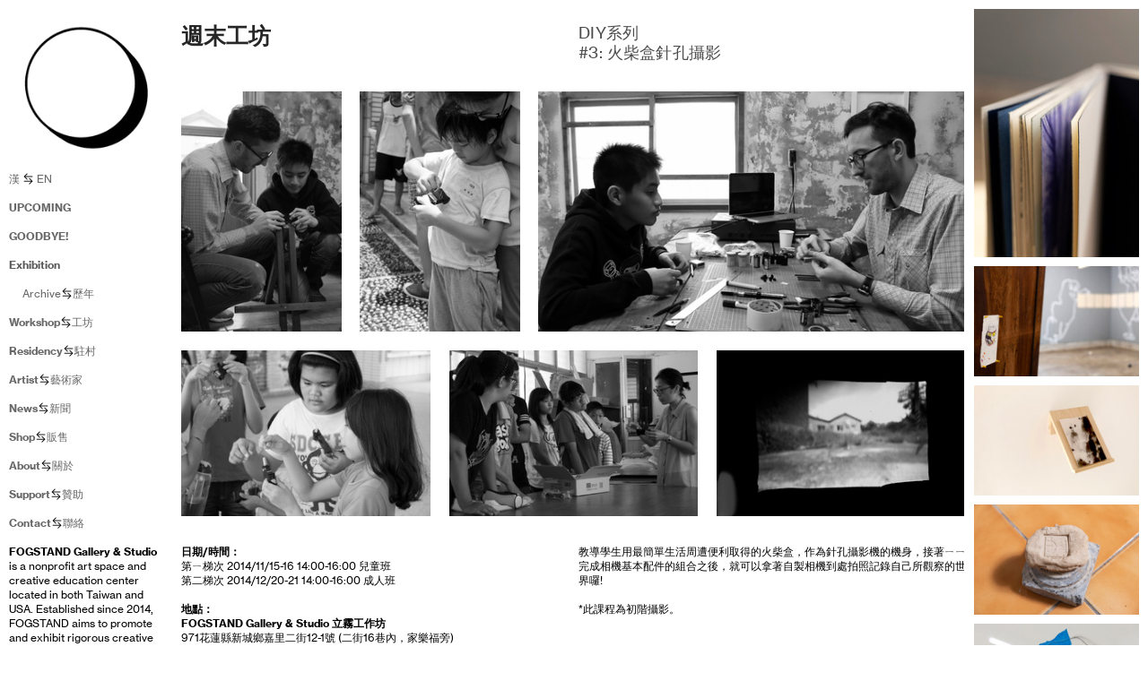

--- FILE ---
content_type: text/html; charset=UTF-8
request_url: https://fogstand.com/Workshop-DIY-3-cn
body_size: 50850
content:
<!DOCTYPE html>
<!-- 

        Running on cargo.site

-->
<html lang="en" data-predefined-style="true" data-css-presets="true" data-css-preset data-typography-preset>
	<head>
<script>
				var __cargo_context__ = 'live';
				var __cargo_js_ver__ = 'c=3451682563';
				var __cargo_maint__ = false;
				
				
			</script>
					<meta http-equiv="X-UA-Compatible" content="IE=edge,chrome=1">
		<meta http-equiv="Content-Type" content="text/html; charset=utf-8">
		<meta name="viewport" content="initial-scale=1.0, maximum-scale=1.0, user-scalable=no">
		
			<meta name="robots" content="index,follow">
		<title>Workshop - DIY #3-cn — FOGSTAND Gallery &amp; Studio</title>
		<meta name="description" content="週末工坊 DIY系列 #3: 火柴盒針孔攝影 日期/時間： 第ㄧ梯次 2014/11/15-16 14:00-16:00 兒童班 第二梯次...">
				<meta name="twitter:card" content="summary_large_image">
		<meta name="twitter:title" content="Workshop - DIY #3-cn — FOGSTAND Gallery &amp; Studio">
		<meta name="twitter:description" content="週末工坊 DIY系列 #3: 火柴盒針孔攝影 日期/時間： 第ㄧ梯次 2014/11/15-16 14:00-16:00 兒童班 第二梯次...">
		<meta name="twitter:image" content="https://freight.cargo.site/w/1129/i/401a88287fab233764cec54226ccf2ecaed364317985e772cf46a5345bb406dd/001-workshop-pinholecamera-fogstand-201411.png">
		<meta property="og:locale" content="en_US">
		<meta property="og:title" content="Workshop - DIY #3-cn — FOGSTAND Gallery &amp; Studio">
		<meta property="og:description" content="週末工坊 DIY系列 #3: 火柴盒針孔攝影 日期/時間： 第ㄧ梯次 2014/11/15-16 14:00-16:00 兒童班 第二梯次...">
		<meta property="og:url" content="https://fogstand.com/Workshop-DIY-3-cn">
		<meta property="og:image" content="https://freight.cargo.site/w/1129/i/401a88287fab233764cec54226ccf2ecaed364317985e772cf46a5345bb406dd/001-workshop-pinholecamera-fogstand-201411.png">
		<meta property="og:type" content="website">

		<link rel="preconnect" href="https://static.cargo.site" crossorigin>
		<link rel="preconnect" href="https://freight.cargo.site" crossorigin>
				<link rel="preconnect" href="https://type.cargo.site" crossorigin>

		<!--<link rel="preload" href="https://static.cargo.site/assets/social/IconFont-Regular-0.9.3.woff2" as="font" type="font/woff" crossorigin>-->

		

		<link href="https://freight.cargo.site/t/original/i/f92087f9318bfb718fe1bc63f22e6e0e95f3e2b3ce3ab81aac67cfc45e8fd00d/fogstand-2017-logo.ico" rel="shortcut icon">
		<link href="https://fogstand.com/rss" rel="alternate" type="application/rss+xml" title="FOGSTAND Gallery &amp; Studio feed">

		<link href="https://fogstand.com/stylesheet?c=3451682563&1649274891" id="member_stylesheet" rel="stylesheet" type="text/css" />
<style id="">@font-face{font-family:Icons;src:url(https://static.cargo.site/assets/social/IconFont-Regular-0.9.3.woff2);unicode-range:U+E000-E15C,U+F0000,U+FE0E}@font-face{font-family:Icons;src:url(https://static.cargo.site/assets/social/IconFont-Regular-0.9.3.woff2);font-weight:240;unicode-range:U+E000-E15C,U+F0000,U+FE0E}@font-face{font-family:Icons;src:url(https://static.cargo.site/assets/social/IconFont-Regular-0.9.3.woff2);unicode-range:U+E000-E15C,U+F0000,U+FE0E;font-weight:400}@font-face{font-family:Icons;src:url(https://static.cargo.site/assets/social/IconFont-Regular-0.9.3.woff2);unicode-range:U+E000-E15C,U+F0000,U+FE0E;font-weight:600}@font-face{font-family:Icons;src:url(https://static.cargo.site/assets/social/IconFont-Regular-0.9.3.woff2);unicode-range:U+E000-E15C,U+F0000,U+FE0E;font-weight:800}@font-face{font-family:Icons;src:url(https://static.cargo.site/assets/social/IconFont-Regular-0.9.3.woff2);unicode-range:U+E000-E15C,U+F0000,U+FE0E;font-style:italic}@font-face{font-family:Icons;src:url(https://static.cargo.site/assets/social/IconFont-Regular-0.9.3.woff2);unicode-range:U+E000-E15C,U+F0000,U+FE0E;font-weight:200;font-style:italic}@font-face{font-family:Icons;src:url(https://static.cargo.site/assets/social/IconFont-Regular-0.9.3.woff2);unicode-range:U+E000-E15C,U+F0000,U+FE0E;font-weight:400;font-style:italic}@font-face{font-family:Icons;src:url(https://static.cargo.site/assets/social/IconFont-Regular-0.9.3.woff2);unicode-range:U+E000-E15C,U+F0000,U+FE0E;font-weight:600;font-style:italic}@font-face{font-family:Icons;src:url(https://static.cargo.site/assets/social/IconFont-Regular-0.9.3.woff2);unicode-range:U+E000-E15C,U+F0000,U+FE0E;font-weight:800;font-style:italic}body.iconfont-loading,body.iconfont-loading *{color:transparent!important}body{-moz-osx-font-smoothing:grayscale;-webkit-font-smoothing:antialiased;-webkit-text-size-adjust:none}body.no-scroll{overflow:hidden}/*!
 * Content
 */.page{word-wrap:break-word}:focus{outline:0}.pointer-events-none{pointer-events:none}.pointer-events-auto{pointer-events:auto}.pointer-events-none .page_content .audio-player,.pointer-events-none .page_content .shop_product,.pointer-events-none .page_content a,.pointer-events-none .page_content audio,.pointer-events-none .page_content button,.pointer-events-none .page_content details,.pointer-events-none .page_content iframe,.pointer-events-none .page_content img,.pointer-events-none .page_content input,.pointer-events-none .page_content video{pointer-events:auto}.pointer-events-none .page_content *>a,.pointer-events-none .page_content>a{position:relative}s *{text-transform:inherit}#toolset{position:fixed;bottom:10px;right:10px;z-index:8}.mobile #toolset,.template_site_inframe #toolset{display:none}#toolset a{display:block;height:24px;width:24px;margin:0;padding:0;text-decoration:none;background:rgba(0,0,0,.2)}#toolset a:hover{background:rgba(0,0,0,.8)}[data-adminview] #toolset a,[data-adminview] #toolset_admin a{background:rgba(0,0,0,.04);pointer-events:none;cursor:default}#toolset_admin a:active{background:rgba(0,0,0,.7)}#toolset_admin a svg>*{transform:scale(1.1) translate(0,-.5px);transform-origin:50% 50%}#toolset_admin a svg{pointer-events:none;width:100%!important;height:auto!important}#following-container{overflow:auto;-webkit-overflow-scrolling:touch}#following-container iframe{height:100%;width:100%;position:absolute;top:0;left:0;right:0;bottom:0}:root{--following-width:-400px;--following-animation-duration:450ms}@keyframes following-open{0%{transform:translateX(0)}100%{transform:translateX(var(--following-width))}}@keyframes following-open-inverse{0%{transform:translateX(0)}100%{transform:translateX(calc(-1 * var(--following-width)))}}@keyframes following-close{0%{transform:translateX(var(--following-width))}100%{transform:translateX(0)}}@keyframes following-close-inverse{0%{transform:translateX(calc(-1 * var(--following-width)))}100%{transform:translateX(0)}}body.animate-left{animation:following-open var(--following-animation-duration);animation-fill-mode:both;animation-timing-function:cubic-bezier(.24,1,.29,1)}#following-container.animate-left{animation:following-close-inverse var(--following-animation-duration);animation-fill-mode:both;animation-timing-function:cubic-bezier(.24,1,.29,1)}#following-container.animate-left #following-frame{animation:following-close var(--following-animation-duration);animation-fill-mode:both;animation-timing-function:cubic-bezier(.24,1,.29,1)}body.animate-right{animation:following-close var(--following-animation-duration);animation-fill-mode:both;animation-timing-function:cubic-bezier(.24,1,.29,1)}#following-container.animate-right{animation:following-open-inverse var(--following-animation-duration);animation-fill-mode:both;animation-timing-function:cubic-bezier(.24,1,.29,1)}#following-container.animate-right #following-frame{animation:following-open var(--following-animation-duration);animation-fill-mode:both;animation-timing-function:cubic-bezier(.24,1,.29,1)}.slick-slider{position:relative;display:block;-moz-box-sizing:border-box;box-sizing:border-box;-webkit-user-select:none;-moz-user-select:none;-ms-user-select:none;user-select:none;-webkit-touch-callout:none;-khtml-user-select:none;-ms-touch-action:pan-y;touch-action:pan-y;-webkit-tap-highlight-color:transparent}.slick-list{position:relative;display:block;overflow:hidden;margin:0;padding:0}.slick-list:focus{outline:0}.slick-list.dragging{cursor:pointer;cursor:hand}.slick-slider .slick-list,.slick-slider .slick-track{transform:translate3d(0,0,0);will-change:transform}.slick-track{position:relative;top:0;left:0;display:block}.slick-track:after,.slick-track:before{display:table;content:'';width:1px;height:1px;margin-top:-1px;margin-left:-1px}.slick-track:after{clear:both}.slick-loading .slick-track{visibility:hidden}.slick-slide{display:none;float:left;height:100%;min-height:1px}[dir=rtl] .slick-slide{float:right}.content .slick-slide img{display:inline-block}.content .slick-slide img:not(.image-zoom){cursor:pointer}.content .scrub .slick-list,.content .scrub .slick-slide img:not(.image-zoom){cursor:ew-resize}body.slideshow-scrub-dragging *{cursor:ew-resize!important}.content .slick-slide img:not([src]),.content .slick-slide img[src='']{width:100%;height:auto}.slick-slide.slick-loading img{display:none}.slick-slide.dragging img{pointer-events:none}.slick-initialized .slick-slide{display:block}.slick-loading .slick-slide{visibility:hidden}.slick-vertical .slick-slide{display:block;height:auto;border:1px solid transparent}.slick-arrow.slick-hidden{display:none}.slick-arrow{position:absolute;z-index:9;width:0;top:0;height:100%;cursor:pointer;will-change:opacity;-webkit-transition:opacity 333ms cubic-bezier(.4,0,.22,1);transition:opacity 333ms cubic-bezier(.4,0,.22,1)}.slick-arrow.hidden{opacity:0}.slick-arrow svg{position:absolute;width:36px;height:36px;top:0;left:0;right:0;bottom:0;margin:auto;transform:translate(.25px,.25px)}.slick-arrow svg.right-arrow{transform:translate(.25px,.25px) scaleX(-1)}.slick-arrow svg:active{opacity:.75}.slick-arrow svg .arrow-shape{fill:none!important;stroke:#fff;stroke-linecap:square}.slick-arrow svg .arrow-outline{fill:none!important;stroke-width:2.5px;stroke:rgba(0,0,0,.6);stroke-linecap:square}.slick-arrow.slick-next{right:0;text-align:right}.slick-next svg,.wallpaper-navigation .slick-next svg{margin-right:10px}.mobile .slick-next svg{margin-right:10px}.slick-arrow.slick-prev{text-align:left}.slick-prev svg,.wallpaper-navigation .slick-prev svg{margin-left:10px}.mobile .slick-prev svg{margin-left:10px}.loading_animation{display:none;vertical-align:middle;z-index:15;line-height:0;pointer-events:none;border-radius:100%}.loading_animation.hidden{display:none}.loading_animation.pulsing{opacity:0;display:inline-block;animation-delay:.1s;-webkit-animation-delay:.1s;-moz-animation-delay:.1s;animation-duration:12s;animation-iteration-count:infinite;animation:fade-pulse-in .5s ease-in-out;-moz-animation:fade-pulse-in .5s ease-in-out;-webkit-animation:fade-pulse-in .5s ease-in-out;-webkit-animation-fill-mode:forwards;-moz-animation-fill-mode:forwards;animation-fill-mode:forwards}.loading_animation.pulsing.no-delay{animation-delay:0s;-webkit-animation-delay:0s;-moz-animation-delay:0s}.loading_animation div{border-radius:100%}.loading_animation div svg{max-width:100%;height:auto}.loading_animation div,.loading_animation div svg{width:20px;height:20px}.loading_animation.full-width svg{width:100%;height:auto}.loading_animation.full-width.big svg{width:100px;height:100px}.loading_animation div svg>*{fill:#ccc}.loading_animation div{-webkit-animation:spin-loading 12s ease-out;-webkit-animation-iteration-count:infinite;-moz-animation:spin-loading 12s ease-out;-moz-animation-iteration-count:infinite;animation:spin-loading 12s ease-out;animation-iteration-count:infinite}.loading_animation.hidden{display:none}[data-backdrop] .loading_animation{position:absolute;top:15px;left:15px;z-index:99}.loading_animation.position-absolute.middle{top:calc(50% - 10px);left:calc(50% - 10px)}.loading_animation.position-absolute.topleft{top:0;left:0}.loading_animation.position-absolute.middleright{top:calc(50% - 10px);right:1rem}.loading_animation.position-absolute.middleleft{top:calc(50% - 10px);left:1rem}.loading_animation.gray div svg>*{fill:#999}.loading_animation.gray-dark div svg>*{fill:#666}.loading_animation.gray-darker div svg>*{fill:#555}.loading_animation.gray-light div svg>*{fill:#ccc}.loading_animation.white div svg>*{fill:rgba(255,255,255,.85)}.loading_animation.blue div svg>*{fill:#698fff}.loading_animation.inline{display:inline-block;margin-bottom:.5ex}.loading_animation.inline.left{margin-right:.5ex}@-webkit-keyframes fade-pulse-in{0%{opacity:0}50%{opacity:.5}100%{opacity:1}}@-moz-keyframes fade-pulse-in{0%{opacity:0}50%{opacity:.5}100%{opacity:1}}@keyframes fade-pulse-in{0%{opacity:0}50%{opacity:.5}100%{opacity:1}}@-webkit-keyframes pulsate{0%{opacity:1}50%{opacity:0}100%{opacity:1}}@-moz-keyframes pulsate{0%{opacity:1}50%{opacity:0}100%{opacity:1}}@keyframes pulsate{0%{opacity:1}50%{opacity:0}100%{opacity:1}}@-webkit-keyframes spin-loading{0%{transform:rotate(0)}9%{transform:rotate(1050deg)}18%{transform:rotate(-1090deg)}20%{transform:rotate(-1080deg)}23%{transform:rotate(-1080deg)}28%{transform:rotate(-1095deg)}29%{transform:rotate(-1065deg)}34%{transform:rotate(-1080deg)}35%{transform:rotate(-1050deg)}40%{transform:rotate(-1065deg)}41%{transform:rotate(-1035deg)}44%{transform:rotate(-1035deg)}47%{transform:rotate(-2160deg)}50%{transform:rotate(-2160deg)}56%{transform:rotate(45deg)}60%{transform:rotate(45deg)}80%{transform:rotate(6120deg)}100%{transform:rotate(0)}}@keyframes spin-loading{0%{transform:rotate(0)}9%{transform:rotate(1050deg)}18%{transform:rotate(-1090deg)}20%{transform:rotate(-1080deg)}23%{transform:rotate(-1080deg)}28%{transform:rotate(-1095deg)}29%{transform:rotate(-1065deg)}34%{transform:rotate(-1080deg)}35%{transform:rotate(-1050deg)}40%{transform:rotate(-1065deg)}41%{transform:rotate(-1035deg)}44%{transform:rotate(-1035deg)}47%{transform:rotate(-2160deg)}50%{transform:rotate(-2160deg)}56%{transform:rotate(45deg)}60%{transform:rotate(45deg)}80%{transform:rotate(6120deg)}100%{transform:rotate(0)}}[grid-row]{align-items:flex-start;box-sizing:border-box;display:-webkit-box;display:-webkit-flex;display:-ms-flexbox;display:flex;-webkit-flex-wrap:wrap;-ms-flex-wrap:wrap;flex-wrap:wrap}[grid-col]{box-sizing:border-box}[grid-row] [grid-col].empty:after{content:"\0000A0";cursor:text}body.mobile[data-adminview=content-editproject] [grid-row] [grid-col].empty:after{display:none}[grid-col=auto]{-webkit-box-flex:1;-webkit-flex:1;-ms-flex:1;flex:1}[grid-col=x12]{width:100%}[grid-col=x11]{width:50%}[grid-col=x10]{width:33.33%}[grid-col=x9]{width:25%}[grid-col=x8]{width:20%}[grid-col=x7]{width:16.666666667%}[grid-col=x6]{width:14.285714286%}[grid-col=x5]{width:12.5%}[grid-col=x4]{width:11.111111111%}[grid-col=x3]{width:10%}[grid-col=x2]{width:9.090909091%}[grid-col=x1]{width:8.333333333%}[grid-col="1"]{width:8.33333%}[grid-col="2"]{width:16.66667%}[grid-col="3"]{width:25%}[grid-col="4"]{width:33.33333%}[grid-col="5"]{width:41.66667%}[grid-col="6"]{width:50%}[grid-col="7"]{width:58.33333%}[grid-col="8"]{width:66.66667%}[grid-col="9"]{width:75%}[grid-col="10"]{width:83.33333%}[grid-col="11"]{width:91.66667%}[grid-col="12"]{width:100%}body.mobile [grid-responsive] [grid-col]{width:100%;-webkit-box-flex:none;-webkit-flex:none;-ms-flex:none;flex:none}[data-ce-host=true][contenteditable=true] [grid-pad]{pointer-events:none}[data-ce-host=true][contenteditable=true] [grid-pad]>*{pointer-events:auto}[grid-pad="0"]{padding:0}[grid-pad="0.25"]{padding:.125rem}[grid-pad="0.5"]{padding:.25rem}[grid-pad="0.75"]{padding:.375rem}[grid-pad="1"]{padding:.5rem}[grid-pad="1.25"]{padding:.625rem}[grid-pad="1.5"]{padding:.75rem}[grid-pad="1.75"]{padding:.875rem}[grid-pad="2"]{padding:1rem}[grid-pad="2.5"]{padding:1.25rem}[grid-pad="3"]{padding:1.5rem}[grid-pad="3.5"]{padding:1.75rem}[grid-pad="4"]{padding:2rem}[grid-pad="5"]{padding:2.5rem}[grid-pad="6"]{padding:3rem}[grid-pad="7"]{padding:3.5rem}[grid-pad="8"]{padding:4rem}[grid-pad="9"]{padding:4.5rem}[grid-pad="10"]{padding:5rem}[grid-gutter="0"]{margin:0}[grid-gutter="0.5"]{margin:-.25rem}[grid-gutter="1"]{margin:-.5rem}[grid-gutter="1.5"]{margin:-.75rem}[grid-gutter="2"]{margin:-1rem}[grid-gutter="2.5"]{margin:-1.25rem}[grid-gutter="3"]{margin:-1.5rem}[grid-gutter="3.5"]{margin:-1.75rem}[grid-gutter="4"]{margin:-2rem}[grid-gutter="5"]{margin:-2.5rem}[grid-gutter="6"]{margin:-3rem}[grid-gutter="7"]{margin:-3.5rem}[grid-gutter="8"]{margin:-4rem}[grid-gutter="10"]{margin:-5rem}[grid-gutter="12"]{margin:-6rem}[grid-gutter="14"]{margin:-7rem}[grid-gutter="16"]{margin:-8rem}[grid-gutter="18"]{margin:-9rem}[grid-gutter="20"]{margin:-10rem}small{max-width:100%;text-decoration:inherit}img:not([src]),img[src='']{outline:1px solid rgba(177,177,177,.4);outline-offset:-1px;content:url([data-uri])}img.image-zoom{cursor:-webkit-zoom-in;cursor:-moz-zoom-in;cursor:zoom-in}#imprimatur{color:#333;font-size:10px;font-family:-apple-system,BlinkMacSystemFont,"Segoe UI",Roboto,Oxygen,Ubuntu,Cantarell,"Open Sans","Helvetica Neue",sans-serif,"Sans Serif",Icons;/*!System*/position:fixed;opacity:.3;right:-28px;bottom:160px;transform:rotate(270deg);-ms-transform:rotate(270deg);-webkit-transform:rotate(270deg);z-index:8;text-transform:uppercase;color:#999;opacity:.5;padding-bottom:2px;text-decoration:none}.mobile #imprimatur{display:none}bodycopy cargo-link a{font-family:-apple-system,BlinkMacSystemFont,"Segoe UI",Roboto,Oxygen,Ubuntu,Cantarell,"Open Sans","Helvetica Neue",sans-serif,"Sans Serif",Icons;/*!System*/font-size:12px;font-style:normal;font-weight:400;transform:rotate(270deg);text-decoration:none;position:fixed!important;right:-27px;bottom:100px;text-decoration:none;letter-spacing:normal;background:0 0;border:0;border-bottom:0;outline:0}/*! PhotoSwipe Default UI CSS by Dmitry Semenov | photoswipe.com | MIT license */.pswp--has_mouse .pswp__button--arrow--left,.pswp--has_mouse .pswp__button--arrow--right,.pswp__ui{visibility:visible}.pswp--minimal--dark .pswp__top-bar,.pswp__button{background:0 0}.pswp,.pswp__bg,.pswp__container,.pswp__img--placeholder,.pswp__zoom-wrap,.quick-view-navigation{-webkit-backface-visibility:hidden}.pswp__button{cursor:pointer;opacity:1;-webkit-appearance:none;transition:opacity .2s;-webkit-box-shadow:none;box-shadow:none}.pswp__button-close>svg{top:10px;right:10px;margin-left:auto}.pswp--touch .quick-view-navigation{display:none}.pswp__ui{-webkit-font-smoothing:auto;opacity:1;z-index:1550}.quick-view-navigation{will-change:opacity;-webkit-transition:opacity 333ms cubic-bezier(.4,0,.22,1);transition:opacity 333ms cubic-bezier(.4,0,.22,1)}.quick-view-navigation .pswp__group .pswp__button{pointer-events:auto}.pswp__button>svg{position:absolute;width:36px;height:36px}.quick-view-navigation .pswp__group:active svg{opacity:.75}.pswp__button svg .shape-shape{fill:#fff}.pswp__button svg .shape-outline{fill:#000}.pswp__button-prev>svg{top:0;bottom:0;left:10px;margin:auto}.pswp__button-next>svg{top:0;bottom:0;right:10px;margin:auto}.quick-view-navigation .pswp__group .pswp__button-prev{position:absolute;left:0;top:0;width:0;height:100%}.quick-view-navigation .pswp__group .pswp__button-next{position:absolute;right:0;top:0;width:0;height:100%}.quick-view-navigation .close-button,.quick-view-navigation .left-arrow,.quick-view-navigation .right-arrow{transform:translate(.25px,.25px)}.quick-view-navigation .right-arrow{transform:translate(.25px,.25px) scaleX(-1)}.pswp__button svg .shape-outline{fill:transparent!important;stroke:#000;stroke-width:2.5px;stroke-linecap:square}.pswp__button svg .shape-shape{fill:transparent!important;stroke:#fff;stroke-width:1.5px;stroke-linecap:square}.pswp__bg,.pswp__scroll-wrap,.pswp__zoom-wrap{width:100%;position:absolute}.quick-view-navigation .pswp__group .pswp__button-close{margin:0}.pswp__container,.pswp__item,.pswp__zoom-wrap{right:0;bottom:0;top:0;position:absolute;left:0}.pswp__ui--hidden .pswp__button{opacity:.001}.pswp__ui--hidden .pswp__button,.pswp__ui--hidden .pswp__button *{pointer-events:none}.pswp .pswp__ui.pswp__ui--displaynone{display:none}.pswp__element--disabled{display:none!important}/*! PhotoSwipe main CSS by Dmitry Semenov | photoswipe.com | MIT license */.pswp{position:fixed;display:none;height:100%;width:100%;top:0;left:0;right:0;bottom:0;margin:auto;-ms-touch-action:none;touch-action:none;z-index:9999999;-webkit-text-size-adjust:100%;line-height:initial;letter-spacing:initial;outline:0}.pswp img{max-width:none}.pswp--zoom-disabled .pswp__img{cursor:default!important}.pswp--animate_opacity{opacity:.001;will-change:opacity;-webkit-transition:opacity 333ms cubic-bezier(.4,0,.22,1);transition:opacity 333ms cubic-bezier(.4,0,.22,1)}.pswp--open{display:block}.pswp--zoom-allowed .pswp__img{cursor:-webkit-zoom-in;cursor:-moz-zoom-in;cursor:zoom-in}.pswp--zoomed-in .pswp__img{cursor:-webkit-grab;cursor:-moz-grab;cursor:grab}.pswp--dragging .pswp__img{cursor:-webkit-grabbing;cursor:-moz-grabbing;cursor:grabbing}.pswp__bg{left:0;top:0;height:100%;opacity:0;transform:translateZ(0);will-change:opacity}.pswp__scroll-wrap{left:0;top:0;height:100%}.pswp__container,.pswp__zoom-wrap{-ms-touch-action:none;touch-action:none}.pswp__container,.pswp__img{-webkit-user-select:none;-moz-user-select:none;-ms-user-select:none;user-select:none;-webkit-tap-highlight-color:transparent;-webkit-touch-callout:none}.pswp__zoom-wrap{-webkit-transform-origin:left top;-ms-transform-origin:left top;transform-origin:left top;-webkit-transition:-webkit-transform 222ms cubic-bezier(.4,0,.22,1);transition:transform 222ms cubic-bezier(.4,0,.22,1)}.pswp__bg{-webkit-transition:opacity 222ms cubic-bezier(.4,0,.22,1);transition:opacity 222ms cubic-bezier(.4,0,.22,1)}.pswp--animated-in .pswp__bg,.pswp--animated-in .pswp__zoom-wrap{-webkit-transition:none;transition:none}.pswp--hide-overflow .pswp__scroll-wrap,.pswp--hide-overflow.pswp{overflow:hidden}.pswp__img{position:absolute;width:auto;height:auto;top:0;left:0}.pswp__img--placeholder--blank{background:#222}.pswp--ie .pswp__img{width:100%!important;height:auto!important;left:0;top:0}.pswp__ui--idle{opacity:0}.pswp__error-msg{position:absolute;left:0;top:50%;width:100%;text-align:center;font-size:14px;line-height:16px;margin-top:-8px;color:#ccc}.pswp__error-msg a{color:#ccc;text-decoration:underline}.pswp__error-msg{font-family:-apple-system,BlinkMacSystemFont,"Segoe UI",Roboto,Oxygen,Ubuntu,Cantarell,"Open Sans","Helvetica Neue",sans-serif}.quick-view.mouse-down .iframe-item{pointer-events:none!important}.quick-view-caption-positioner{pointer-events:none;width:100%;height:100%}.quick-view-caption-wrapper{margin:auto;position:absolute;bottom:0;left:0;right:0}.quick-view-horizontal-align-left .quick-view-caption-wrapper{margin-left:0}.quick-view-horizontal-align-right .quick-view-caption-wrapper{margin-right:0}[data-quick-view-caption]{transition:.1s opacity ease-in-out;position:absolute;bottom:0;left:0;right:0}.quick-view-horizontal-align-left [data-quick-view-caption]{text-align:left}.quick-view-horizontal-align-right [data-quick-view-caption]{text-align:right}.quick-view-caption{transition:.1s opacity ease-in-out}.quick-view-caption>*{display:inline-block}.quick-view-caption *{pointer-events:auto}.quick-view-caption.hidden{opacity:0}.shop_product .dropdown_wrapper{flex:0 0 100%;position:relative}.shop_product select{appearance:none;-moz-appearance:none;-webkit-appearance:none;outline:0;-webkit-font-smoothing:antialiased;-moz-osx-font-smoothing:grayscale;cursor:pointer;border-radius:0;white-space:nowrap;overflow:hidden!important;text-overflow:ellipsis}.shop_product select.dropdown::-ms-expand{display:none}.shop_product a{cursor:pointer;border-bottom:none;text-decoration:none}.shop_product a.out-of-stock{pointer-events:none}body.audio-player-dragging *{cursor:ew-resize!important}.audio-player{display:inline-flex;flex:1 0 calc(100% - 2px);width:calc(100% - 2px)}.audio-player .button{height:100%;flex:0 0 3.3rem;display:flex}.audio-player .separator{left:3.3rem;height:100%}.audio-player .buffer{width:0%;height:100%;transition:left .3s linear,width .3s linear}.audio-player.seeking .buffer{transition:left 0s,width 0s}.audio-player.seeking{user-select:none;-webkit-user-select:none;cursor:ew-resize}.audio-player.seeking *{user-select:none;-webkit-user-select:none;cursor:ew-resize}.audio-player .bar{overflow:hidden;display:flex;justify-content:space-between;align-content:center;flex-grow:1}.audio-player .progress{width:0%;height:100%;transition:width .3s linear}.audio-player.seeking .progress{transition:width 0s}.audio-player .pause,.audio-player .play{cursor:pointer;height:100%}.audio-player .note-icon{margin:auto 0;order:2;flex:0 1 auto}.audio-player .title{white-space:nowrap;overflow:hidden;text-overflow:ellipsis;pointer-events:none;user-select:none;padding:.5rem 0 .5rem 1rem;margin:auto auto auto 0;flex:0 3 auto;min-width:0;width:100%}.audio-player .total-time{flex:0 1 auto;margin:auto 0}.audio-player .current-time,.audio-player .play-text{flex:0 1 auto;margin:auto 0}.audio-player .stream-anim{user-select:none;margin:auto auto auto 0}.audio-player .stream-anim span{display:inline-block}.audio-player .buffer,.audio-player .current-time,.audio-player .note-svg,.audio-player .play-text,.audio-player .separator,.audio-player .total-time{user-select:none;pointer-events:none}.audio-player .buffer,.audio-player .play-text,.audio-player .progress{position:absolute}.audio-player,.audio-player .bar,.audio-player .button,.audio-player .current-time,.audio-player .note-icon,.audio-player .pause,.audio-player .play,.audio-player .total-time{position:relative}body.mobile .audio-player,body.mobile .audio-player *{-webkit-touch-callout:none}#standalone-admin-frame{border:0;width:400px;position:absolute;right:0;top:0;height:100vh;z-index:99}body[standalone-admin=true] #standalone-admin-frame{transform:translate(0,0)}body[standalone-admin=true] .main_container{width:calc(100% - 400px)}body[standalone-admin=false] #standalone-admin-frame{transform:translate(100%,0)}body[standalone-admin=false] .main_container{width:100%}.toggle_standaloneAdmin{position:fixed;top:0;right:400px;height:40px;width:40px;z-index:999;cursor:pointer;background-color:rgba(0,0,0,.4)}.toggle_standaloneAdmin:active{opacity:.7}body[standalone-admin=false] .toggle_standaloneAdmin{right:0}.toggle_standaloneAdmin *{color:#fff;fill:#fff}.toggle_standaloneAdmin svg{padding:6px;width:100%;height:100%;opacity:.85}body[standalone-admin=false] .toggle_standaloneAdmin #close,body[standalone-admin=true] .toggle_standaloneAdmin #backdropsettings{display:none}.toggle_standaloneAdmin>div{width:100%;height:100%}#admin_toggle_button{position:fixed;top:50%;transform:translate(0,-50%);right:400px;height:36px;width:12px;z-index:999;cursor:pointer;background-color:rgba(0,0,0,.09);padding-left:2px;margin-right:5px}#admin_toggle_button .bar{content:'';background:rgba(0,0,0,.09);position:fixed;width:5px;bottom:0;top:0;z-index:10}#admin_toggle_button:active{background:rgba(0,0,0,.065)}#admin_toggle_button *{color:#fff;fill:#fff}#admin_toggle_button svg{padding:0;width:16px;height:36px;margin-left:1px;opacity:1}#admin_toggle_button svg *{fill:#fff;opacity:1}#admin_toggle_button[data-state=closed] .toggle_admin_close{display:none}#admin_toggle_button[data-state=closed],#admin_toggle_button[data-state=closed] .toggle_admin_open{width:20px;cursor:pointer;margin:0}#admin_toggle_button[data-state=closed] svg{margin-left:2px}#admin_toggle_button[data-state=open] .toggle_admin_open{display:none}select,select *{text-rendering:auto!important}b b{font-weight:inherit}*{-webkit-box-sizing:border-box;-moz-box-sizing:border-box;box-sizing:border-box}customhtml>*{position:relative;z-index:10}body,html{min-height:100vh;margin:0;padding:0}html{touch-action:manipulation;position:relative;background-color:#fff}.main_container{min-height:100vh;width:100%;overflow:hidden}.container{display:-webkit-box;display:-webkit-flex;display:-moz-box;display:-ms-flexbox;display:flex;-webkit-flex-wrap:wrap;-moz-flex-wrap:wrap;-ms-flex-wrap:wrap;flex-wrap:wrap;max-width:100%;width:100%;overflow:visible}.container{align-items:flex-start;-webkit-align-items:flex-start}.page{z-index:2}.page ul li>text-limit{display:block}.content,.content_container,.pinned{-webkit-flex:1 0 auto;-moz-flex:1 0 auto;-ms-flex:1 0 auto;flex:1 0 auto;max-width:100%}.content_container{width:100%}.content_container.full_height{min-height:100vh}.page_background{position:absolute;top:0;left:0;width:100%;height:100%}.page_container{position:relative;overflow:visible;width:100%}.backdrop{position:absolute;top:0;z-index:1;width:100%;height:100%;max-height:100vh}.backdrop>div{position:absolute;top:0;left:0;width:100%;height:100%;-webkit-backface-visibility:hidden;backface-visibility:hidden;transform:translate3d(0,0,0);contain:strict}[data-backdrop].backdrop>div[data-overflowing]{max-height:100vh;position:absolute;top:0;left:0}body.mobile [split-responsive]{display:flex;flex-direction:column}body.mobile [split-responsive] .container{width:100%;order:2}body.mobile [split-responsive] .backdrop{position:relative;height:50vh;width:100%;order:1}body.mobile [split-responsive] [data-auxiliary].backdrop{position:absolute;height:50vh;width:100%;order:1}.page{position:relative;z-index:2}img[data-align=left]{float:left}img[data-align=right]{float:right}[data-rotation]{transform-origin:center center}.content .page_content:not([contenteditable=true]) [data-draggable]{pointer-events:auto!important;backface-visibility:hidden}.preserve-3d{-moz-transform-style:preserve-3d;transform-style:preserve-3d}.content .page_content:not([contenteditable=true]) [data-draggable] iframe{pointer-events:none!important}.dragging-active iframe{pointer-events:none!important}.content .page_content:not([contenteditable=true]) [data-draggable]:active{opacity:1}.content .scroll-transition-fade{transition:transform 1s ease-in-out,opacity .8s ease-in-out}.content .scroll-transition-fade.below-viewport{opacity:0;transform:translateY(40px)}.mobile.full_width .page_container:not([split-layout]) .container_width{width:100%}[data-view=pinned_bottom] .bottom_pin_invisibility{visibility:hidden}.pinned{position:relative;width:100%}.pinned .page_container.accommodate:not(.fixed):not(.overlay){z-index:2}.pinned .page_container.overlay{position:absolute;z-index:4}.pinned .page_container.overlay.fixed{position:fixed}.pinned .page_container.overlay.fixed .page{max-height:100vh;-webkit-overflow-scrolling:touch}.pinned .page_container.overlay.fixed .page.allow-scroll{overflow-y:auto;overflow-x:hidden}.pinned .page_container.overlay.fixed .page.allow-scroll{align-items:flex-start;-webkit-align-items:flex-start}.pinned .page_container .page.allow-scroll::-webkit-scrollbar{width:0;background:0 0;display:none}.pinned.pinned_top .page_container.overlay{left:0;top:0}.pinned.pinned_bottom .page_container.overlay{left:0;bottom:0}div[data-container=set]:empty{margin-top:1px}.thumbnails{position:relative;z-index:1}[thumbnails=grid]{align-items:baseline}[thumbnails=justify] .thumbnail{box-sizing:content-box}[thumbnails][data-padding-zero] .thumbnail{margin-bottom:-1px}[thumbnails=montessori] .thumbnail{pointer-events:auto;position:absolute}[thumbnails] .thumbnail>a{display:block;text-decoration:none}[thumbnails=montessori]{height:0}[thumbnails][data-resizing],[thumbnails][data-resizing] *{cursor:nwse-resize}[thumbnails] .thumbnail .resize-handle{cursor:nwse-resize;width:26px;height:26px;padding:5px;position:absolute;opacity:.75;right:-1px;bottom:-1px;z-index:100}[thumbnails][data-resizing] .resize-handle{display:none}[thumbnails] .thumbnail .resize-handle svg{position:absolute;top:0;left:0}[thumbnails] .thumbnail .resize-handle:hover{opacity:1}[data-can-move].thumbnail .resize-handle svg .resize_path_outline{fill:#fff}[data-can-move].thumbnail .resize-handle svg .resize_path{fill:#000}[thumbnails=montessori] .thumbnail_sizer{height:0;width:100%;position:relative;padding-bottom:100%;pointer-events:none}[thumbnails] .thumbnail img{display:block;min-height:3px;margin-bottom:0}[thumbnails] .thumbnail img:not([src]),img[src=""]{margin:0!important;width:100%;min-height:3px;height:100%!important;position:absolute}[aspect-ratio="1x1"].thumb_image{height:0;padding-bottom:100%;overflow:hidden}[aspect-ratio="4x3"].thumb_image{height:0;padding-bottom:75%;overflow:hidden}[aspect-ratio="16x9"].thumb_image{height:0;padding-bottom:56.25%;overflow:hidden}[thumbnails] .thumb_image{width:100%;position:relative}[thumbnails][thumbnail-vertical-align=top]{align-items:flex-start}[thumbnails][thumbnail-vertical-align=middle]{align-items:center}[thumbnails][thumbnail-vertical-align=bottom]{align-items:baseline}[thumbnails][thumbnail-horizontal-align=left]{justify-content:flex-start}[thumbnails][thumbnail-horizontal-align=middle]{justify-content:center}[thumbnails][thumbnail-horizontal-align=right]{justify-content:flex-end}.thumb_image.default_image>svg{position:absolute;top:0;left:0;bottom:0;right:0;width:100%;height:100%}.thumb_image.default_image{outline:1px solid #ccc;outline-offset:-1px;position:relative}.mobile.full_width [data-view=Thumbnail] .thumbnails_width{width:100%}.content [data-draggable] a:active,.content [data-draggable] img:active{opacity:initial}.content .draggable-dragging{opacity:initial}[data-draggable].draggable_visible{visibility:visible}[data-draggable].draggable_hidden{visibility:hidden}.gallery_card [data-draggable],.marquee [data-draggable]{visibility:inherit}[data-draggable]{visibility:visible;background-color:rgba(0,0,0,.003)}#site_menu_panel_container .image-gallery:not(.initialized){height:0;padding-bottom:100%;min-height:initial}.image-gallery:not(.initialized){min-height:100vh;visibility:hidden;width:100%}.image-gallery .gallery_card img{display:block;width:100%;height:auto}.image-gallery .gallery_card{transform-origin:center}.image-gallery .gallery_card.dragging{opacity:.1;transform:initial!important}.image-gallery:not([image-gallery=slideshow]) .gallery_card iframe:only-child,.image-gallery:not([image-gallery=slideshow]) .gallery_card video:only-child{width:100%;height:100%;top:0;left:0;position:absolute}.image-gallery[image-gallery=slideshow] .gallery_card video[muted][autoplay]:not([controls]),.image-gallery[image-gallery=slideshow] .gallery_card video[muted][data-autoplay]:not([controls]){pointer-events:none}.image-gallery [image-gallery-pad="0"] video:only-child{object-fit:cover;height:calc(100% + 1px)}div.image-gallery>a,div.image-gallery>iframe,div.image-gallery>img,div.image-gallery>video{display:none}[image-gallery-row]{align-items:flex-start;box-sizing:border-box;display:-webkit-box;display:-webkit-flex;display:-ms-flexbox;display:flex;-webkit-flex-wrap:wrap;-ms-flex-wrap:wrap;flex-wrap:wrap}.image-gallery .gallery_card_image{width:100%;position:relative}[data-predefined-style=true] .image-gallery a.gallery_card{display:block;border:none}[image-gallery-col]{box-sizing:border-box}[image-gallery-col=x12]{width:100%}[image-gallery-col=x11]{width:50%}[image-gallery-col=x10]{width:33.33%}[image-gallery-col=x9]{width:25%}[image-gallery-col=x8]{width:20%}[image-gallery-col=x7]{width:16.666666667%}[image-gallery-col=x6]{width:14.285714286%}[image-gallery-col=x5]{width:12.5%}[image-gallery-col=x4]{width:11.111111111%}[image-gallery-col=x3]{width:10%}[image-gallery-col=x2]{width:9.090909091%}[image-gallery-col=x1]{width:8.333333333%}.content .page_content [image-gallery-pad].image-gallery{pointer-events:none}.content .page_content [image-gallery-pad].image-gallery .gallery_card_image>*,.content .page_content [image-gallery-pad].image-gallery .gallery_image_caption{pointer-events:auto}.content .page_content [image-gallery-pad="0"]{padding:0}.content .page_content [image-gallery-pad="0.25"]{padding:.125rem}.content .page_content [image-gallery-pad="0.5"]{padding:.25rem}.content .page_content [image-gallery-pad="0.75"]{padding:.375rem}.content .page_content [image-gallery-pad="1"]{padding:.5rem}.content .page_content [image-gallery-pad="1.25"]{padding:.625rem}.content .page_content [image-gallery-pad="1.5"]{padding:.75rem}.content .page_content [image-gallery-pad="1.75"]{padding:.875rem}.content .page_content [image-gallery-pad="2"]{padding:1rem}.content .page_content [image-gallery-pad="2.5"]{padding:1.25rem}.content .page_content [image-gallery-pad="3"]{padding:1.5rem}.content .page_content [image-gallery-pad="3.5"]{padding:1.75rem}.content .page_content [image-gallery-pad="4"]{padding:2rem}.content .page_content [image-gallery-pad="5"]{padding:2.5rem}.content .page_content [image-gallery-pad="6"]{padding:3rem}.content .page_content [image-gallery-pad="7"]{padding:3.5rem}.content .page_content [image-gallery-pad="8"]{padding:4rem}.content .page_content [image-gallery-pad="9"]{padding:4.5rem}.content .page_content [image-gallery-pad="10"]{padding:5rem}.content .page_content [image-gallery-gutter="0"]{margin:0}.content .page_content [image-gallery-gutter="0.5"]{margin:-.25rem}.content .page_content [image-gallery-gutter="1"]{margin:-.5rem}.content .page_content [image-gallery-gutter="1.5"]{margin:-.75rem}.content .page_content [image-gallery-gutter="2"]{margin:-1rem}.content .page_content [image-gallery-gutter="2.5"]{margin:-1.25rem}.content .page_content [image-gallery-gutter="3"]{margin:-1.5rem}.content .page_content [image-gallery-gutter="3.5"]{margin:-1.75rem}.content .page_content [image-gallery-gutter="4"]{margin:-2rem}.content .page_content [image-gallery-gutter="5"]{margin:-2.5rem}.content .page_content [image-gallery-gutter="6"]{margin:-3rem}.content .page_content [image-gallery-gutter="7"]{margin:-3.5rem}.content .page_content [image-gallery-gutter="8"]{margin:-4rem}.content .page_content [image-gallery-gutter="10"]{margin:-5rem}.content .page_content [image-gallery-gutter="12"]{margin:-6rem}.content .page_content [image-gallery-gutter="14"]{margin:-7rem}.content .page_content [image-gallery-gutter="16"]{margin:-8rem}.content .page_content [image-gallery-gutter="18"]{margin:-9rem}.content .page_content [image-gallery-gutter="20"]{margin:-10rem}[image-gallery=slideshow]:not(.initialized)>*{min-height:1px;opacity:0;min-width:100%}[image-gallery=slideshow][data-constrained-by=height] [image-gallery-vertical-align].slick-track{align-items:flex-start}[image-gallery=slideshow] img.image-zoom:active{opacity:initial}[image-gallery=slideshow].slick-initialized .gallery_card{pointer-events:none}[image-gallery=slideshow].slick-initialized .gallery_card.slick-current{pointer-events:auto}[image-gallery=slideshow] .gallery_card:not(.has_caption){line-height:0}.content .page_content [image-gallery=slideshow].image-gallery>*{pointer-events:auto}.content [image-gallery=slideshow].image-gallery.slick-initialized .gallery_card{overflow:hidden;margin:0;display:flex;flex-flow:row wrap;flex-shrink:0}.content [image-gallery=slideshow].image-gallery.slick-initialized .gallery_card.slick-current{overflow:visible}[image-gallery=slideshow] .gallery_image_caption{opacity:1;transition:opacity .3s;-webkit-transition:opacity .3s;width:100%;margin-left:auto;margin-right:auto;clear:both}[image-gallery-horizontal-align=left] .gallery_image_caption{text-align:left}[image-gallery-horizontal-align=middle] .gallery_image_caption{text-align:center}[image-gallery-horizontal-align=right] .gallery_image_caption{text-align:right}[image-gallery=slideshow][data-slideshow-in-transition] .gallery_image_caption{opacity:0;transition:opacity .3s;-webkit-transition:opacity .3s}[image-gallery=slideshow] .gallery_card_image{width:initial;margin:0;display:inline-block}[image-gallery=slideshow] .gallery_card img{margin:0;display:block}[image-gallery=slideshow][data-exploded]{align-items:flex-start;box-sizing:border-box;display:-webkit-box;display:-webkit-flex;display:-ms-flexbox;display:flex;-webkit-flex-wrap:wrap;-ms-flex-wrap:wrap;flex-wrap:wrap;justify-content:flex-start;align-content:flex-start}[image-gallery=slideshow][data-exploded] .gallery_card{padding:1rem;width:16.666%}[image-gallery=slideshow][data-exploded] .gallery_card_image{height:0;display:block;width:100%}[image-gallery=grid]{align-items:baseline}[image-gallery=grid] .gallery_card.has_caption .gallery_card_image{display:block}[image-gallery=grid] [image-gallery-pad="0"].gallery_card{margin-bottom:-1px}[image-gallery=grid] .gallery_card img{margin:0}[image-gallery=columns] .gallery_card img{margin:0}[image-gallery=justify]{align-items:flex-start}[image-gallery=justify] .gallery_card img{margin:0}[image-gallery=montessori][image-gallery-row]{display:block}[image-gallery=montessori] a.gallery_card,[image-gallery=montessori] div.gallery_card{position:absolute;pointer-events:auto}[image-gallery=montessori][data-can-move] .gallery_card,[image-gallery=montessori][data-can-move] .gallery_card .gallery_card_image,[image-gallery=montessori][data-can-move] .gallery_card .gallery_card_image>*{cursor:move}[image-gallery=montessori]{position:relative;height:0}[image-gallery=freeform] .gallery_card{position:relative}[image-gallery=freeform] [image-gallery-pad="0"].gallery_card{margin-bottom:-1px}[image-gallery-vertical-align]{display:flex;flex-flow:row wrap}[image-gallery-vertical-align].slick-track{display:flex;flex-flow:row nowrap}.image-gallery .slick-list{margin-bottom:-.3px}[image-gallery-vertical-align=top]{align-content:flex-start;align-items:flex-start}[image-gallery-vertical-align=middle]{align-items:center;align-content:center}[image-gallery-vertical-align=bottom]{align-content:flex-end;align-items:flex-end}[image-gallery-horizontal-align=left]{justify-content:flex-start}[image-gallery-horizontal-align=middle]{justify-content:center}[image-gallery-horizontal-align=right]{justify-content:flex-end}.image-gallery[data-resizing],.image-gallery[data-resizing] *{cursor:nwse-resize!important}.image-gallery .gallery_card .resize-handle,.image-gallery .gallery_card .resize-handle *{cursor:nwse-resize!important}.image-gallery .gallery_card .resize-handle{width:26px;height:26px;padding:5px;position:absolute;opacity:.75;right:-1px;bottom:-1px;z-index:10}.image-gallery[data-resizing] .resize-handle{display:none}.image-gallery .gallery_card .resize-handle svg{cursor:nwse-resize!important;position:absolute;top:0;left:0}.image-gallery .gallery_card .resize-handle:hover{opacity:1}[data-can-move].gallery_card .resize-handle svg .resize_path_outline{fill:#fff}[data-can-move].gallery_card .resize-handle svg .resize_path{fill:#000}[image-gallery=montessori] .thumbnail_sizer{height:0;width:100%;position:relative;padding-bottom:100%;pointer-events:none}#site_menu_button{display:block;text-decoration:none;pointer-events:auto;z-index:9;vertical-align:top;cursor:pointer;box-sizing:content-box;font-family:Icons}#site_menu_button.custom_icon{padding:0;line-height:0}#site_menu_button.custom_icon img{width:100%;height:auto}#site_menu_wrapper.disabled #site_menu_button{display:none}#site_menu_wrapper.mobile_only #site_menu_button{display:none}body.mobile #site_menu_wrapper.mobile_only:not(.disabled) #site_menu_button:not(.active){display:block}#site_menu_panel_container[data-type=cargo_menu] #site_menu_panel{display:block;position:fixed;top:0;right:0;bottom:0;left:0;z-index:10;cursor:default}.site_menu{pointer-events:auto;position:absolute;z-index:11;top:0;bottom:0;line-height:0;max-width:400px;min-width:300px;font-size:20px;text-align:left;background:rgba(20,20,20,.95);padding:20px 30px 90px 30px;overflow-y:auto;overflow-x:hidden;display:-webkit-box;display:-webkit-flex;display:-ms-flexbox;display:flex;-webkit-box-orient:vertical;-webkit-box-direction:normal;-webkit-flex-direction:column;-ms-flex-direction:column;flex-direction:column;-webkit-box-pack:start;-webkit-justify-content:flex-start;-ms-flex-pack:start;justify-content:flex-start}body.mobile #site_menu_wrapper .site_menu{-webkit-overflow-scrolling:touch;min-width:auto;max-width:100%;width:100%;padding:20px}#site_menu_wrapper[data-sitemenu-position=bottom-left] #site_menu,#site_menu_wrapper[data-sitemenu-position=top-left] #site_menu{left:0}#site_menu_wrapper[data-sitemenu-position=bottom-right] #site_menu,#site_menu_wrapper[data-sitemenu-position=top-right] #site_menu{right:0}#site_menu_wrapper[data-type=page] .site_menu{right:0;left:0;width:100%;padding:0;margin:0;background:0 0}.site_menu_wrapper.open .site_menu{display:block}.site_menu div{display:block}.site_menu a{text-decoration:none;display:inline-block;color:rgba(255,255,255,.75);max-width:100%;overflow:hidden;white-space:nowrap;text-overflow:ellipsis;line-height:1.4}.site_menu div a.active{color:rgba(255,255,255,.4)}.site_menu div.set-link>a{font-weight:700}.site_menu div.hidden{display:none}.site_menu .close{display:block;position:absolute;top:0;right:10px;font-size:60px;line-height:50px;font-weight:200;color:rgba(255,255,255,.4);cursor:pointer;user-select:none}#site_menu_panel_container .page_container{position:relative;overflow:hidden;background:0 0;z-index:2}#site_menu_panel_container .site_menu_page_wrapper{position:fixed;top:0;left:0;overflow-y:auto;-webkit-overflow-scrolling:touch;height:100%;width:100%;z-index:100}#site_menu_panel_container .site_menu_page_wrapper .backdrop{pointer-events:none}#site_menu_panel_container #site_menu_page_overlay{position:fixed;top:0;right:0;bottom:0;left:0;cursor:default;z-index:1}#shop_button{display:block;text-decoration:none;pointer-events:auto;z-index:9;vertical-align:top;cursor:pointer;box-sizing:content-box;font-family:Icons}#shop_button.custom_icon{padding:0;line-height:0}#shop_button.custom_icon img{width:100%;height:auto}#shop_button.disabled{display:none}.loading[data-loading]{display:none;position:fixed;bottom:8px;left:8px;z-index:100}.new_site_button_wrapper{font-size:1.8rem;font-weight:400;color:rgba(0,0,0,.85);font-family:-apple-system,BlinkMacSystemFont,'Segoe UI',Roboto,Oxygen,Ubuntu,Cantarell,'Open Sans','Helvetica Neue',sans-serif,'Sans Serif',Icons;font-style:normal;line-height:1.4;color:#fff;position:fixed;bottom:0;right:0;z-index:999}body.template_site #toolset{display:none!important}body.mobile .new_site_button{display:none}.new_site_button{display:flex;height:44px;cursor:pointer}.new_site_button .plus{width:44px;height:100%}.new_site_button .plus svg{width:100%;height:100%}.new_site_button .plus svg line{stroke:#000;stroke-width:2px}.new_site_button .plus:after,.new_site_button .plus:before{content:'';width:30px;height:2px}.new_site_button .text{background:#0fce83;display:none;padding:7.5px 15px 7.5px 15px;height:100%;font-size:20px;color:#222}.new_site_button:active{opacity:.8}.new_site_button.show_full .text{display:block}.new_site_button.show_full .plus{display:none}html:not(.admin-wrapper) .template_site #confirm_modal [data-progress] .progress-indicator:after{content:'Generating Site...';padding:7.5px 15px;right:-200px;color:#000}bodycopy svg.marker-overlay,bodycopy svg.marker-overlay *{transform-origin:0 0;-webkit-transform-origin:0 0;box-sizing:initial}bodycopy svg#svgroot{box-sizing:initial}bodycopy svg.marker-overlay{padding:inherit;position:absolute;left:0;top:0;width:100%;height:100%;min-height:1px;overflow:visible;pointer-events:none;z-index:999}bodycopy svg.marker-overlay *{pointer-events:initial}bodycopy svg.marker-overlay text{letter-spacing:initial}bodycopy svg.marker-overlay a{cursor:pointer}.marquee:not(.torn-down){overflow:hidden;width:100%;position:relative;padding-bottom:.25em;padding-top:.25em;margin-bottom:-.25em;margin-top:-.25em;contain:layout}.marquee .marquee_contents{will-change:transform;display:flex;flex-direction:column}.marquee[behavior][direction].torn-down{white-space:normal}.marquee[behavior=bounce] .marquee_contents{display:block;float:left;clear:both}.marquee[behavior=bounce] .marquee_inner{display:block}.marquee[behavior=bounce][direction=vertical] .marquee_contents{width:100%}.marquee[behavior=bounce][direction=diagonal] .marquee_inner:last-child,.marquee[behavior=bounce][direction=vertical] .marquee_inner:last-child{position:relative;visibility:hidden}.marquee[behavior=bounce][direction=horizontal],.marquee[behavior=scroll][direction=horizontal]{white-space:pre}.marquee[behavior=scroll][direction=horizontal] .marquee_contents{display:inline-flex;white-space:nowrap;min-width:100%}.marquee[behavior=scroll][direction=horizontal] .marquee_inner{min-width:100%}.marquee[behavior=scroll] .marquee_inner:first-child{will-change:transform;position:absolute;width:100%;top:0;left:0}.cycle{display:none}</style>
<script type="text/json" data-set="defaults" >{"current_offset":0,"current_page":1,"cargo_url":"fogstand","is_domain":true,"is_mobile":false,"is_tablet":false,"is_phone":false,"api_path":"https:\/\/fogstand.com\/_api","is_editor":false,"is_template":false,"is_direct_link":true,"direct_link_pid":14527913}</script>
<script type="text/json" data-set="DisplayOptions" >{"user_id":796956,"pagination_count":24,"title_in_project":true,"disable_project_scroll":false,"learning_cargo_seen":true,"resource_url":null,"use_sets":null,"sets_are_clickable":null,"set_links_position":null,"sticky_pages":null,"total_projects":0,"slideshow_responsive":false,"slideshow_thumbnails_header":true,"layout_options":{"content_position":"center_cover","content_width":"70","content_margin":"5","main_margin":"1","text_alignment":"text_left","vertical_position":"vertical_top","bgcolor":"transparent","WebFontConfig":{"Persona":{"families":{"Neue Haas Grotesk":{"variants":["n4","i4","n5","i5","n7","i7"]}}},"System":{"families":{"-apple-system":{"variants":["n4","i4","n7","i7"]}}}},"links_orientation":"links_horizontal","viewport_size":"phone","mobile_zoom":"25","mobile_view":"desktop","mobile_padding":"0","mobile_formatting":false,"width_unit":"rem","text_width":"66","is_feed":false,"limit_vertical_images":false,"image_zoom":true,"mobile_images_full_width":true,"responsive_columns":"1","responsive_thumbnails_padding":"0.7","enable_sitemenu":false,"sitemenu_mobileonly":false,"menu_position":"top-left","sitemenu_option":"cargo_menu","responsive_row_height":"75","advanced_padding_enabled":false,"main_margin_top":"1","main_margin_right":"1","main_margin_bottom":"1","main_margin_left":"1","mobile_pages_full_width":true,"scroll_transition":false,"image_full_zoom":false},"element_sort":{"no-group":[{"name":"Navigation","isActive":true},{"name":"Header Text","isActive":true},{"name":"Content","isActive":true},{"name":"Header Image","isActive":false}]},"site_menu_options":{"display_type":"page","enable":true,"mobile_only":true,"position":"top-right","single_page_id":14189657,"icon":"\ue132","show_homepage":false,"single_page_url":"Menu","custom_icon":false},"ecommerce_options":{"enable_ecommerce_button":false,"shop_button_position":"bottom-right","shop_icon":"\ue138","custom_icon":false,"shop_icon_text":"CART","icon":"","enable_geofencing":false,"enabled_countries":["AF","AX","AL","DZ","AS","AD","AO","AI","AQ","AG","AR","AM","AW","AU","AT","AZ","BS","BH","BD","BB","BY","BE","BZ","BJ","BM","BT","BO","BQ","BA","BW","BV","BR","IO","BN","BG","BF","BI","KH","CM","CA","CV","KY","CF","TD","CL","CN","CX","CC","CO","KM","CG","CD","CK","CR","CI","HR","CU","CW","CY","CZ","DK","DJ","DM","DO","EC","EG","SV","GQ","ER","EE","ET","FK","FO","FJ","FI","FR","GF","PF","TF","GA","GM","GE","DE","GH","GI","GR","GL","GD","GP","GU","GT","GG","GN","GW","GY","HT","HM","VA","HN","HK","HU","IS","IN","ID","IR","IQ","IE","IM","IL","IT","JM","JP","JE","JO","KZ","KE","KI","KP","KR","KW","KG","LA","LV","LB","LS","LR","LY","LI","LT","LU","MO","MK","MG","MW","MY","MV","ML","MT","MH","MQ","MR","MU","YT","MX","FM","MD","MC","MN","ME","MS","MA","MZ","MM","NA","NR","NP","NL","NC","NZ","NI","NE","NG","NU","NF","MP","NO","OM","PK","PW","PS","PA","PG","PY","PE","PH","PN","PL","PT","PR","QA","RE","RO","RU","RW","BL","SH","KN","LC","MF","PM","VC","WS","SM","ST","SA","SN","RS","SC","SL","SG","SX","SK","SI","SB","SO","ZA","GS","SS","ES","LK","SD","SR","SJ","SZ","SE","CH","SY","TW","TJ","TZ","TH","TL","TG","TK","TO","TT","TN","TR","TM","TC","TV","UG","UA","AE","GB","US","UM","UY","UZ","VU","VE","VN","VG","VI","WF","EH","YE","ZM","ZW"]},"analytics_disabled":false}</script>
<script type="text/json" data-set="Site" >{"id":"796956","direct_link":"https:\/\/fogstand.com","display_url":"fogstand.com","site_url":"fogstand","account_shop_id":null,"has_ecommerce":false,"has_shop":false,"ecommerce_key_public":null,"cargo_spark_button":false,"following_url":null,"website_title":"FOGSTAND Gallery & Studio","meta_tags":"","meta_description":"","meta_head":"","homepage_id":"14189653","css_url":"https:\/\/fogstand.com\/stylesheet","rss_url":"https:\/\/fogstand.com\/rss","js_url":"\/_jsapps\/design\/design.js","favicon_url":"https:\/\/freight.cargo.site\/t\/original\/i\/f92087f9318bfb718fe1bc63f22e6e0e95f3e2b3ce3ab81aac67cfc45e8fd00d\/fogstand-2017-logo.ico","home_url":"https:\/\/cargo.site","auth_url":"https:\/\/cargo.site","profile_url":null,"profile_width":0,"profile_height":0,"social_image_url":null,"social_width":0,"social_height":0,"social_description":"FOGSTAND Gallery & Studio is a nonprofit art space and creative education center located in both Taiwan and USA. Established since 2014, FOGSTAND aims to promote and exhibit rigorous creative projects that maintain the ability to channel into a broader emphasis on creative education throughout eastern Taiwan. Attentive to its unique context, FOGSTAND\u2019s primary focus is on bringing contemporary creative practices into a reciprocal exchange with local communities.","social_has_image":false,"social_has_description":true,"site_menu_icon":null,"site_menu_has_image":false,"custom_html":"<customhtml><!-- Global site tag (gtag.js) - Google Analytics -->\n<script async src=\"https:\/\/www.googletagmanager.com\/gtag\/js?id=G-4LJTS6WBBT\"><\/script>\n<script>\n  window.dataLayer = window.dataLayer || [];\n  function gtag(){dataLayer.push(arguments);}\n  gtag('js', new Date());\n\n  gtag('config', 'G-4LJTS6WBBT');\n<\/script><\/customhtml>","filter":null,"is_editor":false,"use_hi_res":false,"hiq":null,"progenitor_site":"secondarymedia","files":{"GalleryMap_FOGSTAND_UnwantedExchange_AnChiLin.pdf":"https:\/\/files.cargocollective.com\/c796956\/GalleryMap_FOGSTAND_UnwantedExchange_AnChiLin.pdf?1618153996","homily-digital-publication-fogstand09252020.pdf":"https:\/\/files.cargocollective.com\/c796956\/homily-digital-publication-fogstand09252020.pdf?1601074263","FOGSTAND-Stout-Critique.pdf":"https:\/\/files.cargocollective.com\/c796956\/FOGSTAND-Stout-Critique.pdf?1595617287","BC-Screening-Poster.pdf":"https:\/\/files.cargocollective.com\/c796956\/BC-Screening-Poster.pdf?1595617281","FOGSTAND-_-Curatorial-Statement.pdf":"https:\/\/files.cargocollective.com\/c796956\/FOGSTAND-_-Curatorial-Statement.pdf?1595617275","FOGSTAND_Furlong_PR_Final.pdf":"https:\/\/files.cargocollective.com\/c796956\/FOGSTAND_Furlong_PR_Final.pdf?1595617265","Gallery-Site-PR-FOGSTAND-duo-2020.pdf":"https:\/\/files.cargocollective.com\/c796956\/Gallery-Site-PR-FOGSTAND-duo-2020.pdf?1595440495","fogstand_ta_poster_420x594mm_final-02.jpg":"https:\/\/files.cargocollective.com\/c796956\/fogstand_ta_poster_420x594mm_final-02.jpg?1594740098","8.5x5.5in_booklet_24pages.pdf":"https:\/\/files.cargocollective.com\/c796956\/8.5x5.5in_booklet_24pages.pdf?1594740037","he-fogstand-pr-all.pdf":"https:\/\/files.cargocollective.com\/c796956\/he-fogstand-pr-all.pdf?1594739922","Platform-Documentation.mov":"https:\/\/files.cargocollective.com\/c796956\/Platform-Documentation.mov?1594697348","love-love.pdf":"https:\/\/files.cargocollective.com\/c796956\/love-love.pdf?1594592761","exhibition-publication_fogstand_summeryouthperformance20150615-0831.pdf":"https:\/\/files.cargocollective.com\/c796956\/exhibition-publication_fogstand_summeryouthperformance20150615-0831.pdf?1594405621"},"resource_url":"fogstand.com\/_api\/v0\/site\/796956"}</script>
<script type="text/json" data-set="ScaffoldingData" >{"id":0,"title":"FOGSTAND Gallery & Studio","project_url":0,"set_id":0,"is_homepage":false,"pin":false,"is_set":true,"in_nav":false,"stack":false,"sort":0,"index":0,"page_count":7,"pin_position":null,"thumbnail_options":null,"pages":[{"id":14527980,"title":"CN-Page","project_url":"CN-Page","set_id":0,"is_homepage":false,"pin":false,"is_set":true,"in_nav":false,"stack":false,"sort":3,"index":1,"page_count":9,"pin_position":null,"thumbnail_options":null,"pages":[]},{"id":14527966,"title":"CN-Workshop","project_url":"CN-Workshop","set_id":0,"is_homepage":false,"pin":false,"is_set":true,"in_nav":false,"stack":false,"sort":13,"index":2,"page_count":10,"pin_position":null,"thumbnail_options":null,"pages":[{"id":14527913,"site_id":796956,"project_url":"Workshop-DIY-3-cn","direct_link":"https:\/\/fogstand.com\/Workshop-DIY-3-cn","type":"page","title":"Workshop - DIY #3-cn","title_no_html":"Workshop - DIY #3-cn","tags":"","display":true,"pin":false,"pin_options":{},"in_nav":false,"is_homepage":false,"backdrop_enabled":false,"is_set":false,"stack":false,"excerpt":"\u9031\u672b\u5de5\u574a\n\n\n\tDIY\u7cfb\u5217\n\n#3: \u706b\u67f4\u76d2\u91dd\u5b54\u651d\u5f71 \n\n\n\n\n\n\n\n\n\n\n\n\n\n\n\n\n\n\t\u65e5\u671f\/\u6642\u9593\uff1a\n\n\u7b2c\u3127\u68af\u6b21 2014\/11\/15-16 14:00-16:00 \u5152\u7ae5\u73ed\n\n\u7b2c\u4e8c\u68af\u6b21...","content":"<br>\n<div grid-row=\"\" grid-pad=\"1\" grid-gutter=\"2\">\n\t<div grid-col=\"6\" grid-pad=\"1\"><h1><b>\u9031\u672b\u5de5\u574a<\/b><\/h1><br>\n<\/div>\n\t<div grid-col=\"6\" grid-pad=\"1\" class=\"\"><h2>DIY\u7cfb\u5217<br>\n#3: \u706b\u67f4\u76d2\u91dd\u5b54\u651d\u5f71 <\/h2>\n<\/div>\n<\/div><br>\n<br>\n<div class=\"image-gallery\" data-gallery=\"%7B%22mode_id%22%3A3%2C%22gallery_instance_id%22%3A33%2C%22name%22%3A%22Justify%22%2C%22path%22%3A%22justify%22%2C%22data%22%3A%7B%22image_padding%22%3A2%2C%22row_height%22%3A20%2C%22variation_index%22%3A%221%22%2C%22variation%22%3A50%2C%22variation_mode%22%3A1%2C%22variation_seed%22%3A2%2C%22responsive%22%3Atrue%2C%22meta_data%22%3A%7B%7D%2C%22mobile_data%22%3A%7B%22image_padding%22%3A1%2C%22row_height%22%3A60%2C%22separate_mobile_view%22%3Afalse%7D%7D%7D\">\n<img width=\"3456\" height=\"5184\" width_o=\"3456\" height_o=\"5184\" data-src=\"https:\/\/freight.cargo.site\/t\/original\/i\/27c7d909e1c80db28339c180811cc1f077bc1ddeff985f0b13e31c08cd484fab\/003-workshop-pinholecamera-fogstand-201411.JPG\" data-mid=\"78520103\" border=\"0\" \/>\n<img width=\"4320\" height=\"6480\" width_o=\"4320\" height_o=\"6480\" data-src=\"https:\/\/freight.cargo.site\/t\/original\/i\/d305221662daba805f93987e1c8e3cf9cb59324433aeeaa4732ac3a4376ad445\/004-workshop-pinholecamera-fogstand-201411.jpg\" data-mid=\"78520106\" border=\"0\" \/>\n<img width=\"1129\" height=\"633\" width_o=\"1129\" height_o=\"633\" data-src=\"https:\/\/freight.cargo.site\/t\/original\/i\/401a88287fab233764cec54226ccf2ecaed364317985e772cf46a5345bb406dd\/001-workshop-pinholecamera-fogstand-201411.png\" data-mid=\"78520097\" border=\"0\" \/>\n<img width=\"6480\" height=\"4320\" width_o=\"6480\" height_o=\"4320\" data-src=\"https:\/\/freight.cargo.site\/t\/original\/i\/d6d07b35b460d5391daa6f60a66a7d6d5d1da524fb84621a2aa4fbd9901ff1c8\/006-workshop-pinholecamera-fogstand-201411.jpg\" data-mid=\"78520110\" border=\"0\" \/>\n<img width=\"6480\" height=\"4320\" width_o=\"6480\" height_o=\"4320\" data-src=\"https:\/\/freight.cargo.site\/t\/original\/i\/52b5daa828841e7f2a0ca54d23b520cf9756a9ddd09c36b0d532d615232810c8\/007-workshop-pinholecamera-fogstand-201411.jpg\" data-mid=\"78520113\" border=\"0\" \/>\n<img width=\"3087\" height=\"2048\" width_o=\"3087\" height_o=\"2048\" data-src=\"https:\/\/freight.cargo.site\/t\/original\/i\/a298c443343b9013b1b0dfcdbaac3cac35429194ce053394c61c6c1784eccf80\/008-workshop-pinholecamera-fogstand-201411.JPG\" data-mid=\"78520116\" border=\"0\" \/>\n<\/div><br>\n<br>\n<div grid-row=\"\" grid-pad=\"1\" grid-gutter=\"2\">\n\t<div grid-col=\"6\" grid-pad=\"1\"><b>\u65e5\u671f\/\u6642\u9593\uff1a<br><\/b>\n\u7b2c\u3127\u68af\u6b21 2014\/11\/15-16 14:00-16:00 \u5152\u7ae5\u73ed<br>\n\u7b2c\u4e8c\u68af\u6b21 2014\/12\/20-21 14:00-16:00 \u6210\u4eba\u73ed<br>\n\n<br>\n<b>\u5730\u9ede\uff1a<\/b><br>\n<b>FOGSTAND Gallery &amp; Studio \u7acb\u9727\u5de5\u4f5c\u574a<\/b><br>\n971\u82b1\u84ee\u7e23\u65b0\u57ce\u9109\u5609\u91cc\u4e8c\u885712-1\u865f (\u4e8c\u885716\u5df7\u5167\uff0c\u5bb6\u6a02\u798f\u65c1)<br>\n\n<br>\n<b>\u5831\u540d\u65b9\u5f0f\uff1a<\/b><br>\n1. \u96fb\u8a71<br>\n2. Email<br>\n\n<br>\n<b>\u5831\u540d\u8cbb\uff1a<\/b><br>\n$500\/\u4eba (\u6bcf\u5802\u8ab2\u76862\u5c0f\u6642)<br>\n\u5b78\u751f\u3001\u5609\u91cc\u6751\u793e\u5340\u5c45\u6c117\u6298\u512a\u60e0<br>\n\n<br>\n <b>\u5c0d\u8c61\uff1a<\/b><br>\n1.\u5152\u7ae5\u73ed-10\u6b72\u4ee5\u4e0a\u5b69\u7ae5<br>\n2.\u6210\u4eba\u73ed-\u5e74\u9f61\u4e0d\u9650<br>\n\n<br>\n<b>\u8a3b\uff1a<\/b><br>\n1.\u5831\u540d\u8cbb\u6536\u5165\u4f86\u6e90\u5c07\u6703\u62ff\u4f86\u6339\u6ce8\u672a\u4f86\u66f4\u591a\u5de5\u4f5c\u574a\u4ee5\u53ca\u85dd\u5eca\u5c55\u89bd\u548c\u6d3b\u52d5\u71df\u904b\u3002<br>\n2.\u9031\u672b\u5404\u6709\u5169\u500b\u6642\u6bb5\u8ab2\u7a0b\uff0c\u5831\u540d\u6642\uff0c\u8acb\u8aaa\u660e\u8981\u5831\u540d\u54ea\u3127\u5834\u6b21\u3002<br>\n3.\u56e0\u6750\u6599\u548c\u5834\u5730\u9650\u5236\uff0c\u70ba\u7dad\u6301\u8ab2\u7a0b\u54c1\u8cea\uff0c\u6bcf\u5834\u6b21\u8ab2\u7a0b\u6700\u591a\u5831\u540d\u4eba\u6578\u53ea\u80fd10\u4eba\uff0c\u984d\u6eff\u6055\u4e0d\u53d7\u7406\u5831\u540d\u3002<br>\n4.\u5831\u540d\u8cbb\u7528\u5df2\u5305\u542b\u6240\u6709\u88fd\u4f5c\u6750\u6599\u8cbb\uff0c\u5305\u62ec\u706b\u67f4\u76d2\u3001\u5e95\u7247\u7b49\uff0c\u4f46\u4e0d\u5305\u542b\u5e95\u7247\u6c96\u5370\u53ca\u6383\u63cf\u8cbb\u7528\u3002<br>\n<br>\n<b>**\u6b64\u6d3b\u52d5\u5df2\u7d50\u675f\u3002\u82e5\u5c0d\u6b64\u6027\u8cea\u4e4b\u5de5\u574a\u6709\u8208\u8da3\uff0c\u6b61\u8fce\u4f86\u4fe1\u544a\u77e5\uff0c\u6211\u5011\u53ef\u5b89\u6392\u53e6\u5916\u958b\u8ab2\u3002<\/b><br>\n<\/div>\n\t<div grid-col=\"6\" grid-pad=\"1\" class=\"\">\u6559\u5c0e\u5b78\u2f63\u2f64\u6700\u7c21\u55ae\u751f\u6d3b\u5468\u906d\u4fbf\u5229\u53d6\u5f97\u7684\u706b\u67f4\u76d2\uff0c\u4f5c\u70ba\u91dd\u5b54\u651d\u5f71\u6a5f\u7684\u6a5f\u2f9d\uff0c\u63a5\u8457\u3127\u3127\u5b8c\u6210\u76f8\u6a5f\u57fa\u672c\u914d\u4ef6\u7684\u7d44\u5408\u4e4b\u5f8c\uff0c\u5c31\u53ef\u4ee5\u62ff\u8457\u81ea\u88fd\u76f8\u6a5f\u5230\u8655\u62cd\u7167\u8a18\u9304\u2f83\u5df1\u6240\u89c0\u5bdf\u7684\u4e16\u754c\u56c9!<br>\n\n<br>\n*\u6b64\u8ab2\u7a0b\u70ba\u521d\u968e\u651d\u5f71\u3002<br>\n<\/div>\n<\/div><br>\n<br>\n<br>\n<br>\n<br>","content_no_html":"\n\n\t\u9031\u672b\u5de5\u574a\n\n\tDIY\u7cfb\u5217\n#3: \u706b\u67f4\u76d2\u91dd\u5b54\u651d\u5f71 \n\n\n\n\n{image 29}\n{image 30}\n{image 27}\n{image 32}\n{image 33}\n{image 34}\n\n\n\n\t\u65e5\u671f\/\u6642\u9593\uff1a\n\u7b2c\u3127\u68af\u6b21 2014\/11\/15-16 14:00-16:00 \u5152\u7ae5\u73ed\n\u7b2c\u4e8c\u68af\u6b21 2014\/12\/20-21 14:00-16:00 \u6210\u4eba\u73ed\n\n\n\u5730\u9ede\uff1a\nFOGSTAND Gallery &amp; Studio \u7acb\u9727\u5de5\u4f5c\u574a\n971\u82b1\u84ee\u7e23\u65b0\u57ce\u9109\u5609\u91cc\u4e8c\u885712-1\u865f (\u4e8c\u885716\u5df7\u5167\uff0c\u5bb6\u6a02\u798f\u65c1)\n\n\n\u5831\u540d\u65b9\u5f0f\uff1a\n1. \u96fb\u8a71\n2. Email\n\n\n\u5831\u540d\u8cbb\uff1a\n$500\/\u4eba (\u6bcf\u5802\u8ab2\u76862\u5c0f\u6642)\n\u5b78\u751f\u3001\u5609\u91cc\u6751\u793e\u5340\u5c45\u6c117\u6298\u512a\u60e0\n\n\n \u5c0d\u8c61\uff1a\n1.\u5152\u7ae5\u73ed-10\u6b72\u4ee5\u4e0a\u5b69\u7ae5\n2.\u6210\u4eba\u73ed-\u5e74\u9f61\u4e0d\u9650\n\n\n\u8a3b\uff1a\n1.\u5831\u540d\u8cbb\u6536\u5165\u4f86\u6e90\u5c07\u6703\u62ff\u4f86\u6339\u6ce8\u672a\u4f86\u66f4\u591a\u5de5\u4f5c\u574a\u4ee5\u53ca\u85dd\u5eca\u5c55\u89bd\u548c\u6d3b\u52d5\u71df\u904b\u3002\n2.\u9031\u672b\u5404\u6709\u5169\u500b\u6642\u6bb5\u8ab2\u7a0b\uff0c\u5831\u540d\u6642\uff0c\u8acb\u8aaa\u660e\u8981\u5831\u540d\u54ea\u3127\u5834\u6b21\u3002\n3.\u56e0\u6750\u6599\u548c\u5834\u5730\u9650\u5236\uff0c\u70ba\u7dad\u6301\u8ab2\u7a0b\u54c1\u8cea\uff0c\u6bcf\u5834\u6b21\u8ab2\u7a0b\u6700\u591a\u5831\u540d\u4eba\u6578\u53ea\u80fd10\u4eba\uff0c\u984d\u6eff\u6055\u4e0d\u53d7\u7406\u5831\u540d\u3002\n4.\u5831\u540d\u8cbb\u7528\u5df2\u5305\u542b\u6240\u6709\u88fd\u4f5c\u6750\u6599\u8cbb\uff0c\u5305\u62ec\u706b\u67f4\u76d2\u3001\u5e95\u7247\u7b49\uff0c\u4f46\u4e0d\u5305\u542b\u5e95\u7247\u6c96\u5370\u53ca\u6383\u63cf\u8cbb\u7528\u3002\n\n**\u6b64\u6d3b\u52d5\u5df2\u7d50\u675f\u3002\u82e5\u5c0d\u6b64\u6027\u8cea\u4e4b\u5de5\u574a\u6709\u8208\u8da3\uff0c\u6b61\u8fce\u4f86\u4fe1\u544a\u77e5\uff0c\u6211\u5011\u53ef\u5b89\u6392\u53e6\u5916\u958b\u8ab2\u3002\n\n\t\u6559\u5c0e\u5b78\u2f63\u2f64\u6700\u7c21\u55ae\u751f\u6d3b\u5468\u906d\u4fbf\u5229\u53d6\u5f97\u7684\u706b\u67f4\u76d2\uff0c\u4f5c\u70ba\u91dd\u5b54\u651d\u5f71\u6a5f\u7684\u6a5f\u2f9d\uff0c\u63a5\u8457\u3127\u3127\u5b8c\u6210\u76f8\u6a5f\u57fa\u672c\u914d\u4ef6\u7684\u7d44\u5408\u4e4b\u5f8c\uff0c\u5c31\u53ef\u4ee5\u62ff\u8457\u81ea\u88fd\u76f8\u6a5f\u5230\u8655\u62cd\u7167\u8a18\u9304\u2f83\u5df1\u6240\u89c0\u5bdf\u7684\u4e16\u754c\u56c9!\n\n\n*\u6b64\u8ab2\u7a0b\u70ba\u521d\u968e\u651d\u5f71\u3002\n\n\n\n\n\n","content_partial_html":"<br>\n\n\t<h1><b>\u9031\u672b\u5de5\u574a<\/b><\/h1><br>\n\n\t<h2>DIY\u7cfb\u5217<br>\n#3: \u706b\u67f4\u76d2\u91dd\u5b54\u651d\u5f71 <\/h2>\n\n<br>\n<br>\n\n<img width=\"3456\" height=\"5184\" width_o=\"3456\" height_o=\"5184\" data-src=\"https:\/\/freight.cargo.site\/t\/original\/i\/27c7d909e1c80db28339c180811cc1f077bc1ddeff985f0b13e31c08cd484fab\/003-workshop-pinholecamera-fogstand-201411.JPG\" data-mid=\"78520103\" border=\"0\" \/>\n<img width=\"4320\" height=\"6480\" width_o=\"4320\" height_o=\"6480\" data-src=\"https:\/\/freight.cargo.site\/t\/original\/i\/d305221662daba805f93987e1c8e3cf9cb59324433aeeaa4732ac3a4376ad445\/004-workshop-pinholecamera-fogstand-201411.jpg\" data-mid=\"78520106\" border=\"0\" \/>\n<img width=\"1129\" height=\"633\" width_o=\"1129\" height_o=\"633\" data-src=\"https:\/\/freight.cargo.site\/t\/original\/i\/401a88287fab233764cec54226ccf2ecaed364317985e772cf46a5345bb406dd\/001-workshop-pinholecamera-fogstand-201411.png\" data-mid=\"78520097\" border=\"0\" \/>\n<img width=\"6480\" height=\"4320\" width_o=\"6480\" height_o=\"4320\" data-src=\"https:\/\/freight.cargo.site\/t\/original\/i\/d6d07b35b460d5391daa6f60a66a7d6d5d1da524fb84621a2aa4fbd9901ff1c8\/006-workshop-pinholecamera-fogstand-201411.jpg\" data-mid=\"78520110\" border=\"0\" \/>\n<img width=\"6480\" height=\"4320\" width_o=\"6480\" height_o=\"4320\" data-src=\"https:\/\/freight.cargo.site\/t\/original\/i\/52b5daa828841e7f2a0ca54d23b520cf9756a9ddd09c36b0d532d615232810c8\/007-workshop-pinholecamera-fogstand-201411.jpg\" data-mid=\"78520113\" border=\"0\" \/>\n<img width=\"3087\" height=\"2048\" width_o=\"3087\" height_o=\"2048\" data-src=\"https:\/\/freight.cargo.site\/t\/original\/i\/a298c443343b9013b1b0dfcdbaac3cac35429194ce053394c61c6c1784eccf80\/008-workshop-pinholecamera-fogstand-201411.JPG\" data-mid=\"78520116\" border=\"0\" \/>\n<br>\n<br>\n\n\t<b>\u65e5\u671f\/\u6642\u9593\uff1a<br><\/b>\n\u7b2c\u3127\u68af\u6b21 2014\/11\/15-16 14:00-16:00 \u5152\u7ae5\u73ed<br>\n\u7b2c\u4e8c\u68af\u6b21 2014\/12\/20-21 14:00-16:00 \u6210\u4eba\u73ed<br>\n\n<br>\n<b>\u5730\u9ede\uff1a<\/b><br>\n<b>FOGSTAND Gallery &amp; Studio \u7acb\u9727\u5de5\u4f5c\u574a<\/b><br>\n971\u82b1\u84ee\u7e23\u65b0\u57ce\u9109\u5609\u91cc\u4e8c\u885712-1\u865f (\u4e8c\u885716\u5df7\u5167\uff0c\u5bb6\u6a02\u798f\u65c1)<br>\n\n<br>\n<b>\u5831\u540d\u65b9\u5f0f\uff1a<\/b><br>\n1. \u96fb\u8a71<br>\n2. Email<br>\n\n<br>\n<b>\u5831\u540d\u8cbb\uff1a<\/b><br>\n$500\/\u4eba (\u6bcf\u5802\u8ab2\u76862\u5c0f\u6642)<br>\n\u5b78\u751f\u3001\u5609\u91cc\u6751\u793e\u5340\u5c45\u6c117\u6298\u512a\u60e0<br>\n\n<br>\n <b>\u5c0d\u8c61\uff1a<\/b><br>\n1.\u5152\u7ae5\u73ed-10\u6b72\u4ee5\u4e0a\u5b69\u7ae5<br>\n2.\u6210\u4eba\u73ed-\u5e74\u9f61\u4e0d\u9650<br>\n\n<br>\n<b>\u8a3b\uff1a<\/b><br>\n1.\u5831\u540d\u8cbb\u6536\u5165\u4f86\u6e90\u5c07\u6703\u62ff\u4f86\u6339\u6ce8\u672a\u4f86\u66f4\u591a\u5de5\u4f5c\u574a\u4ee5\u53ca\u85dd\u5eca\u5c55\u89bd\u548c\u6d3b\u52d5\u71df\u904b\u3002<br>\n2.\u9031\u672b\u5404\u6709\u5169\u500b\u6642\u6bb5\u8ab2\u7a0b\uff0c\u5831\u540d\u6642\uff0c\u8acb\u8aaa\u660e\u8981\u5831\u540d\u54ea\u3127\u5834\u6b21\u3002<br>\n3.\u56e0\u6750\u6599\u548c\u5834\u5730\u9650\u5236\uff0c\u70ba\u7dad\u6301\u8ab2\u7a0b\u54c1\u8cea\uff0c\u6bcf\u5834\u6b21\u8ab2\u7a0b\u6700\u591a\u5831\u540d\u4eba\u6578\u53ea\u80fd10\u4eba\uff0c\u984d\u6eff\u6055\u4e0d\u53d7\u7406\u5831\u540d\u3002<br>\n4.\u5831\u540d\u8cbb\u7528\u5df2\u5305\u542b\u6240\u6709\u88fd\u4f5c\u6750\u6599\u8cbb\uff0c\u5305\u62ec\u706b\u67f4\u76d2\u3001\u5e95\u7247\u7b49\uff0c\u4f46\u4e0d\u5305\u542b\u5e95\u7247\u6c96\u5370\u53ca\u6383\u63cf\u8cbb\u7528\u3002<br>\n<br>\n<b>**\u6b64\u6d3b\u52d5\u5df2\u7d50\u675f\u3002\u82e5\u5c0d\u6b64\u6027\u8cea\u4e4b\u5de5\u574a\u6709\u8208\u8da3\uff0c\u6b61\u8fce\u4f86\u4fe1\u544a\u77e5\uff0c\u6211\u5011\u53ef\u5b89\u6392\u53e6\u5916\u958b\u8ab2\u3002<\/b><br>\n\n\t\u6559\u5c0e\u5b78\u2f63\u2f64\u6700\u7c21\u55ae\u751f\u6d3b\u5468\u906d\u4fbf\u5229\u53d6\u5f97\u7684\u706b\u67f4\u76d2\uff0c\u4f5c\u70ba\u91dd\u5b54\u651d\u5f71\u6a5f\u7684\u6a5f\u2f9d\uff0c\u63a5\u8457\u3127\u3127\u5b8c\u6210\u76f8\u6a5f\u57fa\u672c\u914d\u4ef6\u7684\u7d44\u5408\u4e4b\u5f8c\uff0c\u5c31\u53ef\u4ee5\u62ff\u8457\u81ea\u88fd\u76f8\u6a5f\u5230\u8655\u62cd\u7167\u8a18\u9304\u2f83\u5df1\u6240\u89c0\u5bdf\u7684\u4e16\u754c\u56c9!<br>\n\n<br>\n*\u6b64\u8ab2\u7a0b\u70ba\u521d\u968e\u651d\u5f71\u3002<br>\n\n<br>\n<br>\n<br>\n<br>\n<br>","thumb":"78520097","thumb_meta":{"thumbnail_crop":{"percentWidth":"100","marginLeft":0,"marginTop":0,"imageModel":{"id":78520097,"project_id":14527913,"image_ref":"{image 27}","name":"001-workshop-pinholecamera-fogstand-201411.png","hash":"401a88287fab233764cec54226ccf2ecaed364317985e772cf46a5345bb406dd","width":1129,"height":633,"sort":0,"exclude_from_backdrop":false,"date_added":"1595925919"},"stored":{"ratio":56.067316209035,"crop_ratio":"16x9"},"cropManuallySet":false}},"thumb_is_visible":true,"sort":20,"index":6,"set_id":14527966,"page_options":{"using_local_css":false,"local_css":"[local-style=\"14527913\"] .container_width {\n}\n\n[local-style=\"14527913\"] body {\n\tbackground-color: initial \/*!variable_defaults*\/;\n}\n\n[local-style=\"14527913\"] .backdrop {\n}\n\n[local-style=\"14527913\"] .page {\n}\n\n[local-style=\"14527913\"] .page_background {\n\tbackground-color: initial \/*!page_container_bgcolor*\/;\n}\n\n[local-style=\"14527913\"] .content_padding {\n}\n\n[data-predefined-style=\"true\"] [local-style=\"14527913\"] bodycopy {\n}\n\n[data-predefined-style=\"true\"] [local-style=\"14527913\"] bodycopy a {\n}\n\n[data-predefined-style=\"true\"] [local-style=\"14527913\"] bodycopy a:hover {\n}\n\n[data-predefined-style=\"true\"] [local-style=\"14527913\"] h1 {\n}\n\n[data-predefined-style=\"true\"] [local-style=\"14527913\"] h1 a {\n}\n\n[data-predefined-style=\"true\"] [local-style=\"14527913\"] h1 a:hover {\n}\n\n[data-predefined-style=\"true\"] [local-style=\"14527913\"] h2 {\n}\n\n[data-predefined-style=\"true\"] [local-style=\"14527913\"] h2 a {\n}\n\n[data-predefined-style=\"true\"] [local-style=\"14527913\"] h2 a:hover {\n}\n\n[data-predefined-style=\"true\"] [local-style=\"14527913\"] small {\n}\n\n[data-predefined-style=\"true\"] [local-style=\"14527913\"] small a {\n}\n\n[data-predefined-style=\"true\"] [local-style=\"14527913\"] small a:hover {\n}","local_layout_options":{"split_layout":false,"split_responsive":false,"full_height":false,"advanced_padding_enabled":false,"page_container_bgcolor":"","show_local_thumbs":false,"page_bgcolor":""},"pin_options":{}},"set_open":false,"images":[{"id":78520097,"project_id":14527913,"image_ref":"{image 27}","name":"001-workshop-pinholecamera-fogstand-201411.png","hash":"401a88287fab233764cec54226ccf2ecaed364317985e772cf46a5345bb406dd","width":1129,"height":633,"sort":0,"exclude_from_backdrop":false,"date_added":"1595925919"},{"id":78520100,"project_id":14527913,"image_ref":"{image 28}","name":"002-workshop-pinholecamera-fogstand-201411.jpg","hash":"d02b9c797949f37589fa846184ef6f08afefa23d87471648f09d8dd27116464a","width":6480,"height":4320,"sort":0,"exclude_from_backdrop":false,"date_added":"1595925919"},{"id":78520103,"project_id":14527913,"image_ref":"{image 29}","name":"003-workshop-pinholecamera-fogstand-201411.JPG","hash":"27c7d909e1c80db28339c180811cc1f077bc1ddeff985f0b13e31c08cd484fab","width":3456,"height":5184,"sort":0,"exclude_from_backdrop":false,"date_added":"1595925919"},{"id":78520106,"project_id":14527913,"image_ref":"{image 30}","name":"004-workshop-pinholecamera-fogstand-201411.jpg","hash":"d305221662daba805f93987e1c8e3cf9cb59324433aeeaa4732ac3a4376ad445","width":4320,"height":6480,"sort":0,"exclude_from_backdrop":false,"date_added":"1595925919"},{"id":78520109,"project_id":14527913,"image_ref":"{image 31}","name":"005-workshop-pinholecamera-fogstand-201411.jpg","hash":"3a5970dab05e2f59857414d3e30f6c03aa67fcb2ee2bee2eb2f069f6bac994a1","width":4320,"height":6480,"sort":0,"exclude_from_backdrop":false,"date_added":"1595925919"},{"id":78520110,"project_id":14527913,"image_ref":"{image 32}","name":"006-workshop-pinholecamera-fogstand-201411.jpg","hash":"d6d07b35b460d5391daa6f60a66a7d6d5d1da524fb84621a2aa4fbd9901ff1c8","width":6480,"height":4320,"sort":0,"exclude_from_backdrop":false,"date_added":"1595925919"},{"id":78520113,"project_id":14527913,"image_ref":"{image 33}","name":"007-workshop-pinholecamera-fogstand-201411.jpg","hash":"52b5daa828841e7f2a0ca54d23b520cf9756a9ddd09c36b0d532d615232810c8","width":6480,"height":4320,"sort":0,"exclude_from_backdrop":false,"date_added":"1595925919"},{"id":78520116,"project_id":14527913,"image_ref":"{image 34}","name":"008-workshop-pinholecamera-fogstand-201411.JPG","hash":"a298c443343b9013b1b0dfcdbaac3cac35429194ce053394c61c6c1784eccf80","width":3087,"height":2048,"sort":0,"exclude_from_backdrop":false,"date_added":"1595925919"}],"backdrop":null}]},{"id":14527819,"title":"CN-Exhibition","project_url":"CN-Exhibition","set_id":0,"is_homepage":false,"pin":false,"is_set":true,"in_nav":false,"stack":false,"sort":24,"index":3,"page_count":19,"pin_position":null,"thumbnail_options":null,"pages":[]},{"id":14527965,"title":"EN-Page","project_url":"EN-Page","set_id":0,"is_homepage":false,"pin":false,"is_set":true,"in_nav":false,"stack":false,"sort":54,"index":4,"page_count":9,"pin_position":null,"thumbnail_options":null,"pages":[{"id":14189653,"site_id":796956,"project_url":"Front-page","direct_link":"https:\/\/fogstand.com\/Front-page","type":"page","title":"Front page","title_no_html":"Front page","tags":"","display":false,"pin":false,"pin_options":null,"in_nav":false,"is_homepage":true,"backdrop_enabled":false,"is_set":false,"stack":false,"excerpt":"RECENT EXHIBITION\n\n\n\n\n\n\n\n\n\n\n\n\n\n\n\nNEWS\n\n\n\nWelcome two new committee members in St. Paul, USA\n\n\n\nReceived 2019 NCAF annual program grant in...","content":"<h1><b>RECENT EXHIBITION<\/b><\/h1><br>\n<br>\n<div class=\"image-gallery\" data-gallery=\"%7B%22mode_id%22%3A3%2C%22gallery_instance_id%22%3A11%2C%22name%22%3A%22Justify%22%2C%22path%22%3A%22justify%22%2C%22data%22%3A%7B%22image_padding%22%3A2%2C%22row_height%22%3A20%2C%22variation_index%22%3A0%2C%22variation%22%3A0%2C%22variation_mode%22%3A0%2C%22variation_seed%22%3A0%2C%22responsive%22%3Atrue%2C%22meta_data%22%3A%7B%7D%2C%22mobile_data%22%3A%7B%22image_padding%22%3A1%2C%22row_height%22%3A60%2C%22separate_mobile_view%22%3Afalse%7D%2C%22captions%22%3Atrue%7D%7D\">\n<a rel=\"history\" href=\"Get-Happy-HappyDay-Are-Here-by-Justin-Nelson\" class=\"image-link\"><img width=\"2048\" height=\"1365\" width_o=\"2048\" height_o=\"1365\" data-src=\"https:\/\/freight.cargo.site\/t\/original\/i\/2156ce3aee3126f55a9d0bf22b383d3a310ef78506b8756564c65470f11ff2b7\/Get-Happy_Justin-Nelson_FOGSTAND2022-011.jpg\" data-mid=\"181856344\" border=\"0\" alt=\"10\/30-11\/6\/2022 (@St. Paul, MN) Get Happy \/ Happy Days Are Here\" data-caption=\"10\/30-11\/6\/2022 (@St. Paul, MN) Get Happy \/ Happy Days Are Here\"\/><\/a>\n<a rel=\"history\" href=\"Runner-by-Patrick-Gantert\" class=\"image-link\"><img width=\"2048\" height=\"1365\" width_o=\"2048\" height_o=\"1365\" data-src=\"https:\/\/freight.cargo.site\/t\/original\/i\/323cde1b5a092d28178de38e5fba1e452dd64af89922dea71bdf0a87b0276bd1\/Runner-Patrick-Gantert-FOGSTAND2022-004.jpg\" data-mid=\"181856404\" border=\"0\" alt=\"10\/15-10\/23\/2022 (@St. Paul, MN) Runner\" data-caption=\"10\/15-10\/23\/2022 (@St. Paul, MN) Runner\"\/><\/a>\n<a rel=\"history\" href=\"a-reservoir-a-ravine-by-Galilee-Peaches\" class=\"image-link\"><img width=\"2300\" height=\"1533\" width_o=\"2300\" height_o=\"1533\" data-src=\"https:\/\/freight.cargo.site\/t\/original\/i\/fa998bbb7fc0d45f6cf5035d1e3090921727e08018cc703060f57050841aa3d5\/Ravine-Galilee-Peaches-FOGSTAND2022-006.jpg\" data-mid=\"181856351\" border=\"0\" alt=\"9\/10-9\/18\/2022 (@St. Paul, MN) a reservoir \/ a ravine\" data-caption=\"9\/10-9\/18\/2022 (@St. Paul, MN) a reservoir \/ a ravine\"\/><\/a>\n<a rel=\"history\" href=\"Unwanted-exchange-by-Anchi-Lin-Ciwas\" class=\"image-link\"><img width=\"4032\" height=\"3024\" width_o=\"4032\" height_o=\"3024\" data-src=\"https:\/\/freight.cargo.site\/t\/original\/i\/85965f1b889dec09b6c7f5f481dfc5126153c88a333622a3ea3e83b9fdf07d88\/unwantedexchange-anchilin-fogstand-embossedpaper.jpg\" data-mid=\"100577088\" border=\"0\" alt=\"3\/7 - 4\/29\/2021 (@Hualien, Taiwan) Unwanted exchange\" data-caption=\"3\/7 - 4\/29\/2021 (@Hualien, Taiwan) Unwanted exchange\"\/><\/a>\n<a rel=\"history\" href=\"Homily-by-Patrick-Gantert\" class=\"image-link\"><img width=\"5200\" height=\"3471\" width_o=\"5200\" height_o=\"3471\" data-src=\"https:\/\/freight.cargo.site\/t\/original\/i\/1d436aac0a5f3546eef3befbe91f12471e42fa8f28d8fe2ac6e9d5819cd1abc6\/MIG_012.jpg\" data-mid=\"83796019\" border=\"0\" alt=\"9\/19 - 12\/27\/2020 (@Hualien, Taiwan) Homily\" data-caption=\"9\/19 - 12\/27\/2020 (@Hualien, Taiwan) Homily\"\/><\/a>\n<a rel=\"history\" href=\"Duo-Exhibitions-by-Chiu-Chen-Hung-and-Galilee-Peaches\" class=\"image-link\"><img width=\"4083\" height=\"2722\" width_o=\"4083\" height_o=\"2722\" data-src=\"https:\/\/freight.cargo.site\/t\/original\/i\/c081eee199113258b81c46f8807834e5989d433e7f03fd6c6d0e3ca965241c38\/20200123-IMG_7253.jpg\" data-mid=\"76569860\" border=\"0\" alt=\"1\/18 - 5\/19\/2020 (@Hualien, Taiwan) Duo Solo Exhibitions\" data-caption=\"1\/18 - 5\/19\/2020 (@Hualien, Taiwan) Duo Solo Exhibitions\"\/><\/a>\n<a rel=\"history\" href=\"Wisp-by-Wen-Li-Chen\" class=\"image-link\"><img width=\"2048\" height=\"1365\" width_o=\"2048\" height_o=\"1365\" data-src=\"https:\/\/freight.cargo.site\/t\/original\/i\/d697c22957c0be21a30ea983547fd2139facc5092e32ac2cc922bc54eefcde51\/IMG_6727-2-copy.jpg\" data-mid=\"76569457\" border=\"0\" alt=\"10\/26 - 11\/24\/2019 (@St. Paul, MN) Wisp\" data-caption=\"10\/26 - 11\/24\/2019 (@St. Paul, MN) Wisp\"\/><\/a>\n<a rel=\"history\" href=\"love-love-by-Brandon-Cramm\" class=\"image-link\"><img width=\"1204\" height=\"800\" width_o=\"1204\" height_o=\"800\" data-src=\"https:\/\/freight.cargo.site\/t\/original\/i\/316c6f80f1b3553a4623aed77d0c4795dbd04e84c2d9c36aaae9acf485e50b48\/DSCF5024-18-copy.jpg\" data-mid=\"76569375\" border=\"0\" alt=\"9\/21 - 10\/13\/2019 (@St. Paul, MN) love - love\" data-caption=\"9\/21 - 10\/13\/2019 (@St. Paul, MN) love - love\"\/><\/a>\n<a rel=\"history\" href=\"The-Square-Underfoot-by-Jin-Da-Lin\" class=\"image-link\"><img width=\"2700\" height=\"1800\" width_o=\"2700\" height_o=\"1800\" data-src=\"https:\/\/freight.cargo.site\/t\/original\/i\/572e88c1637f1ae9e0e910aae71187eb4a25a280af0486f0720fdd4a0fe675bf\/jindalin_solo_2019_videodoc_fogstand.png\" data-mid=\"78069992\" border=\"0\" alt=\"8\/25 - 9\/15\/2019 (@St. Paul, MN) The Square Underfoot\" data-caption=\"8\/25 - 9\/15\/2019 (@St. Paul, MN) The Square Underfoot\"\/><\/a>\n<a rel=\"history\" href=\"unsupported-by-Fiona-Burke\" class=\"image-link\"><img width=\"4241\" height=\"2817\" width_o=\"4241\" height_o=\"2817\" data-src=\"https:\/\/freight.cargo.site\/t\/original\/i\/9720d4b032a3157ba751bd3f0f23356a184311039ae8d0b73c893e8a46312928\/unsupported-fionaburke-fogstand-03.jpg\" data-mid=\"76569115\" border=\"0\" alt=\"6\/15 - 7\/12\/2019 (@St. Paul, MN)  unsupported\" data-caption=\"6\/15 - 7\/12\/2019 (@St. Paul, MN)  unsupported\"\/><\/a>\n<a rel=\"history\" href=\"Partial-Objects-by-Joe-Smith-and-Kaifeng-Chun\" class=\"image-link\"><img width=\"4794\" height=\"3196\" width_o=\"4794\" height_o=\"3196\" data-src=\"https:\/\/freight.cargo.site\/t\/original\/i\/3365986dd36cfcda37c6d4b3bf346754de7a1e8cb4063b66e5cde1ea1029447e\/img00023.jpg\" data-mid=\"76569048\" border=\"0\" alt=\"5\/4 - 5\/31\/2019 (@St. Paul, MN) Partial Objects\" data-caption=\"5\/4 - 5\/31\/2019 (@St. Paul, MN) Partial Objects\"\/><\/a>\n<\/div><div grid-row=\"\" grid-pad=\"1\" grid-gutter=\"2\"><div grid-col=\"x11\" grid-pad=\"1\" class=\"\"><h1><b>NEWS<br><\/b><\/h1>\n<br>\nWelcome two new committee members in St. Paul, USA\n<br>\n<br>Received 2019 NCAF annual program grant in Taiwan<br>\n<\/div><div grid-col=\"x11\" grid-pad=\"1\" class=\"\"><h1><b>PROJECT<\/b><\/h1>\n<br>\n<a href=\"Workshop-GL-3\" rel=\"history\">Guerrilla Language Workshop #3 Field Recording as Cartography<br><\/a>\n<br>\n<a href=\"Residency-Artist-as-Resident\" rel=\"history\">Artist-As-Redident Program<\/a><br>\n<\/div><\/div><br>","content_no_html":"RECENT EXHIBITION\n\n\n{image 48 caption=\"10\/30-11\/6\/2022 (@St. Paul, MN) Get Happy \/ Happy Days Are Here\"}\n{image 51 caption=\"10\/15-10\/23\/2022 (@St. Paul, MN) Runner\"}\n{image 49 caption=\"9\/10-9\/18\/2022 (@St. Paul, MN) a reservoir \/ a ravine\"}\n{image 42 caption=\"3\/7 - 4\/29\/2021 (@Hualien, Taiwan) Unwanted exchange\"}\n{image 41 caption=\"9\/19 - 12\/27\/2020 (@Hualien, Taiwan) Homily\"}\n{image 22 caption=\"1\/18 - 5\/19\/2020 (@Hualien, Taiwan) Duo Solo Exhibitions\"}\n{image 18 caption=\"10\/26 - 11\/24\/2019 (@St. Paul, MN) Wisp\"}\n{image 16 caption=\"9\/21 - 10\/13\/2019 (@St. Paul, MN) love - love\"}\n{image 40 caption=\"8\/25 - 9\/15\/2019 (@St. Paul, MN) The Square Underfoot\"}\n{image 14 caption=\"6\/15 - 7\/12\/2019 (@St. Paul, MN)  unsupported\"}\n{image 13 caption=\"5\/4 - 5\/31\/2019 (@St. Paul, MN) Partial Objects\"}\nNEWS\n\nWelcome two new committee members in St. Paul, USA\n\nReceived 2019 NCAF annual program grant in Taiwan\nPROJECT\n\nGuerrilla Language Workshop #3 Field Recording as Cartography\n\nArtist-As-Redident Program\n","content_partial_html":"<h1><b>RECENT EXHIBITION<\/b><\/h1><br>\n<br>\n\n<a rel=\"history\" href=\"Get-Happy-HappyDay-Are-Here-by-Justin-Nelson\" class=\"image-link\"><img width=\"2048\" height=\"1365\" width_o=\"2048\" height_o=\"1365\" data-src=\"https:\/\/freight.cargo.site\/t\/original\/i\/2156ce3aee3126f55a9d0bf22b383d3a310ef78506b8756564c65470f11ff2b7\/Get-Happy_Justin-Nelson_FOGSTAND2022-011.jpg\" data-mid=\"181856344\" border=\"0\" alt=\"10\/30-11\/6\/2022 (@St. Paul, MN) Get Happy \/ Happy Days Are Here\" data-caption=\"10\/30-11\/6\/2022 (@St. Paul, MN) Get Happy \/ Happy Days Are Here\"\/><\/a>\n<a rel=\"history\" href=\"Runner-by-Patrick-Gantert\" class=\"image-link\"><img width=\"2048\" height=\"1365\" width_o=\"2048\" height_o=\"1365\" data-src=\"https:\/\/freight.cargo.site\/t\/original\/i\/323cde1b5a092d28178de38e5fba1e452dd64af89922dea71bdf0a87b0276bd1\/Runner-Patrick-Gantert-FOGSTAND2022-004.jpg\" data-mid=\"181856404\" border=\"0\" alt=\"10\/15-10\/23\/2022 (@St. Paul, MN) Runner\" data-caption=\"10\/15-10\/23\/2022 (@St. Paul, MN) Runner\"\/><\/a>\n<a rel=\"history\" href=\"a-reservoir-a-ravine-by-Galilee-Peaches\" class=\"image-link\"><img width=\"2300\" height=\"1533\" width_o=\"2300\" height_o=\"1533\" data-src=\"https:\/\/freight.cargo.site\/t\/original\/i\/fa998bbb7fc0d45f6cf5035d1e3090921727e08018cc703060f57050841aa3d5\/Ravine-Galilee-Peaches-FOGSTAND2022-006.jpg\" data-mid=\"181856351\" border=\"0\" alt=\"9\/10-9\/18\/2022 (@St. Paul, MN) a reservoir \/ a ravine\" data-caption=\"9\/10-9\/18\/2022 (@St. Paul, MN) a reservoir \/ a ravine\"\/><\/a>\n<a rel=\"history\" href=\"Unwanted-exchange-by-Anchi-Lin-Ciwas\" class=\"image-link\"><img width=\"4032\" height=\"3024\" width_o=\"4032\" height_o=\"3024\" data-src=\"https:\/\/freight.cargo.site\/t\/original\/i\/85965f1b889dec09b6c7f5f481dfc5126153c88a333622a3ea3e83b9fdf07d88\/unwantedexchange-anchilin-fogstand-embossedpaper.jpg\" data-mid=\"100577088\" border=\"0\" alt=\"3\/7 - 4\/29\/2021 (@Hualien, Taiwan) Unwanted exchange\" data-caption=\"3\/7 - 4\/29\/2021 (@Hualien, Taiwan) Unwanted exchange\"\/><\/a>\n<a rel=\"history\" href=\"Homily-by-Patrick-Gantert\" class=\"image-link\"><img width=\"5200\" height=\"3471\" width_o=\"5200\" height_o=\"3471\" data-src=\"https:\/\/freight.cargo.site\/t\/original\/i\/1d436aac0a5f3546eef3befbe91f12471e42fa8f28d8fe2ac6e9d5819cd1abc6\/MIG_012.jpg\" data-mid=\"83796019\" border=\"0\" alt=\"9\/19 - 12\/27\/2020 (@Hualien, Taiwan) Homily\" data-caption=\"9\/19 - 12\/27\/2020 (@Hualien, Taiwan) Homily\"\/><\/a>\n<a rel=\"history\" href=\"Duo-Exhibitions-by-Chiu-Chen-Hung-and-Galilee-Peaches\" class=\"image-link\"><img width=\"4083\" height=\"2722\" width_o=\"4083\" height_o=\"2722\" data-src=\"https:\/\/freight.cargo.site\/t\/original\/i\/c081eee199113258b81c46f8807834e5989d433e7f03fd6c6d0e3ca965241c38\/20200123-IMG_7253.jpg\" data-mid=\"76569860\" border=\"0\" alt=\"1\/18 - 5\/19\/2020 (@Hualien, Taiwan) Duo Solo Exhibitions\" data-caption=\"1\/18 - 5\/19\/2020 (@Hualien, Taiwan) Duo Solo Exhibitions\"\/><\/a>\n<a rel=\"history\" href=\"Wisp-by-Wen-Li-Chen\" class=\"image-link\"><img width=\"2048\" height=\"1365\" width_o=\"2048\" height_o=\"1365\" data-src=\"https:\/\/freight.cargo.site\/t\/original\/i\/d697c22957c0be21a30ea983547fd2139facc5092e32ac2cc922bc54eefcde51\/IMG_6727-2-copy.jpg\" data-mid=\"76569457\" border=\"0\" alt=\"10\/26 - 11\/24\/2019 (@St. Paul, MN) Wisp\" data-caption=\"10\/26 - 11\/24\/2019 (@St. Paul, MN) Wisp\"\/><\/a>\n<a rel=\"history\" href=\"love-love-by-Brandon-Cramm\" class=\"image-link\"><img width=\"1204\" height=\"800\" width_o=\"1204\" height_o=\"800\" data-src=\"https:\/\/freight.cargo.site\/t\/original\/i\/316c6f80f1b3553a4623aed77d0c4795dbd04e84c2d9c36aaae9acf485e50b48\/DSCF5024-18-copy.jpg\" data-mid=\"76569375\" border=\"0\" alt=\"9\/21 - 10\/13\/2019 (@St. Paul, MN) love - love\" data-caption=\"9\/21 - 10\/13\/2019 (@St. Paul, MN) love - love\"\/><\/a>\n<a rel=\"history\" href=\"The-Square-Underfoot-by-Jin-Da-Lin\" class=\"image-link\"><img width=\"2700\" height=\"1800\" width_o=\"2700\" height_o=\"1800\" data-src=\"https:\/\/freight.cargo.site\/t\/original\/i\/572e88c1637f1ae9e0e910aae71187eb4a25a280af0486f0720fdd4a0fe675bf\/jindalin_solo_2019_videodoc_fogstand.png\" data-mid=\"78069992\" border=\"0\" alt=\"8\/25 - 9\/15\/2019 (@St. Paul, MN) The Square Underfoot\" data-caption=\"8\/25 - 9\/15\/2019 (@St. Paul, MN) The Square Underfoot\"\/><\/a>\n<a rel=\"history\" href=\"unsupported-by-Fiona-Burke\" class=\"image-link\"><img width=\"4241\" height=\"2817\" width_o=\"4241\" height_o=\"2817\" data-src=\"https:\/\/freight.cargo.site\/t\/original\/i\/9720d4b032a3157ba751bd3f0f23356a184311039ae8d0b73c893e8a46312928\/unsupported-fionaburke-fogstand-03.jpg\" data-mid=\"76569115\" border=\"0\" alt=\"6\/15 - 7\/12\/2019 (@St. Paul, MN)  unsupported\" data-caption=\"6\/15 - 7\/12\/2019 (@St. Paul, MN)  unsupported\"\/><\/a>\n<a rel=\"history\" href=\"Partial-Objects-by-Joe-Smith-and-Kaifeng-Chun\" class=\"image-link\"><img width=\"4794\" height=\"3196\" width_o=\"4794\" height_o=\"3196\" data-src=\"https:\/\/freight.cargo.site\/t\/original\/i\/3365986dd36cfcda37c6d4b3bf346754de7a1e8cb4063b66e5cde1ea1029447e\/img00023.jpg\" data-mid=\"76569048\" border=\"0\" alt=\"5\/4 - 5\/31\/2019 (@St. Paul, MN) Partial Objects\" data-caption=\"5\/4 - 5\/31\/2019 (@St. Paul, MN) Partial Objects\"\/><\/a>\n<h1><b>NEWS<br><\/b><\/h1>\n<br>\nWelcome two new committee members in St. Paul, USA\n<br>\n<br>Received 2019 NCAF annual program grant in Taiwan<br>\n<h1><b>PROJECT<\/b><\/h1>\n<br>\n<a href=\"Workshop-GL-3\" rel=\"history\">Guerrilla Language Workshop #3 Field Recording as Cartography<br><\/a>\n<br>\n<a href=\"Residency-Artist-as-Resident\" rel=\"history\">Artist-As-Redident Program<\/a><br>\n<br>","thumb":"76569048","thumb_meta":{"thumbnail_crop":{"percentWidth":"100","marginLeft":0,"marginTop":0,"imageModel":{"id":76569048,"project_id":14189653,"image_ref":"{image 13}","name":"img00023.jpg","hash":"3365986dd36cfcda37c6d4b3bf346754de7a1e8cb4063b66e5cde1ea1029447e","width":4794,"height":3196,"sort":0,"exclude_from_backdrop":false,"date_added":"1594008102"},"stored":{"ratio":66.666666666667,"crop_ratio":"16x9"},"cropManuallySet":false}},"thumb_is_visible":false,"sort":64,"index":0,"set_id":14527965,"page_options":{"using_local_css":true,"local_css":"[local-style=\"14189653\"] .container_width {\n}\n\n[local-style=\"14189653\"] body {\n}\n\n[local-style=\"14189653\"] .backdrop {\n}\n\n[local-style=\"14189653\"] .page {\n\tmin-height: auto \/*!page_height_default*\/;\n}\n\n[local-style=\"14189653\"] .page_background {\n\tbackground-color: initial \/*!page_container_bgcolor*\/;\n}\n\n[local-style=\"14189653\"] .content_padding {\n}\n\n[data-predefined-style=\"true\"] [local-style=\"14189653\"] bodycopy {\n}\n\n[data-predefined-style=\"true\"] [local-style=\"14189653\"] bodycopy a {\n}\n\n[data-predefined-style=\"true\"] [local-style=\"14189653\"] bodycopy a:hover {\n}\n\n[data-predefined-style=\"true\"] [local-style=\"14189653\"] h1 {\n}\n\n[data-predefined-style=\"true\"] [local-style=\"14189653\"] h1 a {\n}\n\n[data-predefined-style=\"true\"] [local-style=\"14189653\"] h1 a:hover {\n}\n\n[data-predefined-style=\"true\"] [local-style=\"14189653\"] h2 {\n}\n\n[data-predefined-style=\"true\"] [local-style=\"14189653\"] h2 a {\n}\n\n[data-predefined-style=\"true\"] [local-style=\"14189653\"] h2 a:hover {\n}\n\n[data-predefined-style=\"true\"] [local-style=\"14189653\"] small {\n}\n\n[data-predefined-style=\"true\"] [local-style=\"14189653\"] small a {\n}\n\n[data-predefined-style=\"true\"] [local-style=\"14189653\"] small a:hover {\n}\n\n[local-style=\"14189653\"] .container {\n\talign-items: center \/*!vertical_middle*\/;\n\t-webkit-align-items: center \/*!vertical_middle*\/;\n}","local_layout_options":{"split_layout":false,"split_responsive":false,"full_height":false,"advanced_padding_enabled":false,"page_container_bgcolor":"","show_local_thumbs":false,"page_bgcolor":"","vertical_position":"vertical_middle"},"thumbnail_options":{"show_local_thumbs":false}},"set_open":false,"images":[{"id":76569048,"project_id":14189653,"image_ref":"{image 13}","name":"img00023.jpg","hash":"3365986dd36cfcda37c6d4b3bf346754de7a1e8cb4063b66e5cde1ea1029447e","width":4794,"height":3196,"sort":0,"exclude_from_backdrop":false,"date_added":"1594008102"},{"id":76569115,"project_id":14189653,"image_ref":"{image 14}","name":"unsupported-fionaburke-fogstand-03.jpg","hash":"9720d4b032a3157ba751bd3f0f23356a184311039ae8d0b73c893e8a46312928","width":4241,"height":2817,"sort":0,"exclude_from_backdrop":false,"date_added":"1594008173"},{"id":76569366,"project_id":14189653,"image_ref":"{image 15}","name":"Screen-Shot-2020-07-05-at-11.12.23-PM.png","hash":"a318d02050277fa2d5cf25155418193f7d08ed131b75e807da4b4894cf2e33eb","width":2880,"height":1800,"sort":0,"exclude_from_backdrop":false,"date_added":"1594008772"},{"id":76569375,"project_id":14189653,"image_ref":"{image 16}","name":"DSCF5024-18-copy.jpg","hash":"316c6f80f1b3553a4623aed77d0c4795dbd04e84c2d9c36aaae9acf485e50b48","width":1204,"height":800,"sort":0,"exclude_from_backdrop":false,"date_added":"1594008799"},{"id":76569378,"project_id":14189653,"image_ref":"{image 17}","name":"IMG_6612-7-copy.jpg","hash":"de1033c212c47f5a85a6e0c5ffbf22727edfeeb4018dd1ef0440f574c4c33837","width":1200,"height":800,"sort":0,"exclude_from_backdrop":false,"date_added":"1594008826"},{"id":76569457,"project_id":14189653,"image_ref":"{image 18}","name":"IMG_6727-2-copy.jpg","hash":"d697c22957c0be21a30ea983547fd2139facc5092e32ac2cc922bc54eefcde51","width":2048,"height":1365,"sort":0,"exclude_from_backdrop":false,"date_added":"1594008887"},{"id":76569725,"project_id":14189653,"image_ref":"{image 20}","name":"Screen-Shot-2019-10-23-at-2.35.37-PM.png","hash":"c2531d195de5fa9de0769e51fa6fe0651b048d4eec28551692dfa37658d14cd4","width":1280,"height":800,"sort":0,"exclude_from_backdrop":false,"date_added":"1594009217"},{"id":76569860,"project_id":14189653,"image_ref":"{image 22}","name":"20200123-IMG_7253.jpg","hash":"c081eee199113258b81c46f8807834e5989d433e7f03fd6c6d0e3ca965241c38","width":4083,"height":2722,"sort":0,"exclude_from_backdrop":false,"date_added":"1594009386"},{"id":76629468,"project_id":14189653,"image_ref":"{image 23}","name":"003c-artistasresident-residency-maggiethompson_fogstand.JPG","hash":"6c27946d33481f9c07fd3e444614d66c1f77c87fadb86d168f0a4a9c136bb260","width":5184,"height":3456,"sort":0,"exclude_from_backdrop":false,"date_added":"1594056214"},{"id":76629489,"project_id":14189653,"image_ref":"{image 24}","name":"001c-artistasresident-residency-changenman_fogstand.JPG","hash":"191b508bc6ecef0e48e976a0a1359e5bd10720791ed7e581a56457d76052fcda","width":5184,"height":3456,"sort":0,"exclude_from_backdrop":false,"date_added":"1594056226"},{"id":76629506,"project_id":14189653,"image_ref":"{image 25}","name":"002a-artistasresident-residency-joochoonlin_fogstand.jpg","hash":"6e61b905dd1a558ebc1e11227fd53b8bf4a81c110fc82be142d7a6704c3b6c6b","width":3000,"height":1993,"sort":0,"exclude_from_backdrop":false,"date_added":"1594056233"},{"id":76629547,"project_id":14189653,"image_ref":"{image 27}","name":"0e66b5_654840801bc444f59fa278c06705732c.jpg","hash":"a66db1b1707d8e53a2d1bfb920d051346806cdb187b38eb211aa8f1ba3f5a904","width":600,"height":400,"sort":0,"exclude_from_backdrop":false,"date_added":"1594056253"},{"id":76629752,"project_id":14189653,"image_ref":"{image 29}","name":"003-guerrilla-language-workshop-fogstand-201409.jpg","hash":"198ed3230652146723489a1d7ad165e6d7e89f6d7546bd6666bdbf82d668dba7","width":1555,"height":1037,"sort":0,"exclude_from_backdrop":false,"date_added":"1594056350"},{"id":76629793,"project_id":14189653,"image_ref":"{image 30}","name":"IMG_0657.JPG","hash":"ac1d682ad6e1227505614d1dd8eb209132a9e64c3cd18c1b3b58d87c52c6587a","width":5184,"height":3456,"sort":0,"exclude_from_backdrop":false,"date_added":"1594056439"},{"id":76629834,"project_id":14189653,"image_ref":"{image 31}","name":"IMG_0512.JPG","hash":"66e15bea442ce7bf20551b3b7cb88efc57180d1aba73220df36c9a5e0e86728d","width":5184,"height":3456,"sort":0,"exclude_from_backdrop":false,"date_added":"1594056478"},{"id":76629847,"project_id":14189653,"image_ref":"{image 32}","name":"IMG_6281.jpg","hash":"7c0cbd5ce472dfa94c3b4f93568beb8ddbfe52f20c07c615b5f9c12920bb159f","width":5184,"height":3456,"sort":0,"exclude_from_backdrop":false,"date_added":"1594056514"},{"id":76630701,"project_id":14189653,"image_ref":"{image 35}","name":"fogstand_outdoor2020.jpg","hash":"82f6fd46d9f30704fb141165bbd0d23464e00c1cdea27233b9f30747ff878460","width":5184,"height":3456,"sort":0,"exclude_from_backdrop":false,"date_added":"1594056967"},{"id":76630973,"project_id":14189653,"image_ref":"{image 37}","name":"007-workshop-pinholecamera-fogstand-201411.jpg","hash":"7a184924650648baee8bc6af4454648000be409a590889732d1caa836220b60f","width":6480,"height":4320,"sort":0,"exclude_from_backdrop":false,"date_added":"1594057179"},{"id":76630975,"project_id":14189653,"image_ref":"{image 38}","name":"008-workshop-pinholecamera-fogstand-201411.JPG","hash":"31919a5d942a194165fef21572dc996f45980cdbf988d3b39b7f24c3126ed37c","width":3087,"height":2048,"sort":0,"exclude_from_backdrop":false,"date_added":"1594057165"},{"id":76631038,"project_id":14189653,"image_ref":"{image 39}","name":"newcommitteemembers2019_fogstand-bw.jpg","hash":"84ef1fc3740130dd8ba47ef7e713d15afb67d8659a788d6fda56c3833f0a9f17","width":4032,"height":2688,"sort":0,"exclude_from_backdrop":false,"date_added":"1594057253"},{"id":78069992,"project_id":14189653,"image_ref":"{image 40}","name":"jindalin_solo_2019_videodoc_fogstand.png","hash":"572e88c1637f1ae9e0e910aae71187eb4a25a280af0486f0720fdd4a0fe675bf","width":2700,"height":1800,"sort":0,"exclude_from_backdrop":false,"date_added":"1595439530"},{"id":83796019,"project_id":14189653,"image_ref":"{image 41}","name":"MIG_012.jpg","hash":"1d436aac0a5f3546eef3befbe91f12471e42fa8f28d8fe2ac6e9d5819cd1abc6","width":5200,"height":3471,"sort":0,"exclude_from_backdrop":false,"date_added":"1601070181"},{"id":100577088,"project_id":14189653,"image_ref":"{image 42}","name":"unwantedexchange-anchilin-fogstand-embossedpaper.jpg","hash":"85965f1b889dec09b6c7f5f481dfc5126153c88a333622a3ea3e83b9fdf07d88","width":4032,"height":3024,"sort":0,"exclude_from_backdrop":false,"date_added":"1614644794"},{"id":181856136,"project_id":14189653,"image_ref":"{image 43}","name":"Get-Happy_Justin-Nelson_FOGSTAND2022-001.jpg","hash":"3118e404caf7b74408fc78ec5968c5cbefb0f573b8a80603527c0cb6d706f41d","width":2048,"height":1365,"sort":0,"exclude_from_backdrop":false,"date_added":"1686603760"},{"id":181856195,"project_id":14189653,"image_ref":"{image 44}","name":"Runner-Patrick-Gantert-FOGSTAND2022-002.jpg","hash":"fe1aabfa4d151e25386ff9c55aca28433d64be5795f75fc64f656aa71b6cbe6d","width":2048,"height":1365,"sort":0,"exclude_from_backdrop":false,"date_added":"1686599400"},{"id":181856235,"project_id":14189653,"image_ref":"{image 45}","name":"Runner-Patrick-Gantert-FOGSTAND2022-006.jpg","hash":"77d99085682e6487214f98faf49ccf60f9ebd53eb5199a08e1d279226a8da93e","width":1365,"height":2048,"sort":0,"exclude_from_backdrop":false,"date_added":"1686599403"},{"id":181856290,"project_id":14189653,"image_ref":"{image 46}","name":"Ravine-Galilee-Peaches-FOGSTAND2022-001.jpg","hash":"4aa0981dfe8246b54f71ded3515cd1e49d97c805cb4e02e5f6b1f5bdd5c4f3cf","width":2300,"height":1533,"sort":0,"exclude_from_backdrop":false,"date_added":"1686598329"},{"id":181856331,"project_id":14189653,"image_ref":"{image 47}","name":"Runner-Patrick-Gantert-FOGSTAND2022-001.jpg","hash":"e8d74ae0023c5044332b7352a555bae1ea096e5e909152a6b11e7791e4ba4c43","width":2048,"height":1365,"sort":0,"exclude_from_backdrop":false,"date_added":"1686599400"},{"id":181856344,"project_id":14189653,"image_ref":"{image 48}","name":"Get-Happy_Justin-Nelson_FOGSTAND2022-011.jpg","hash":"2156ce3aee3126f55a9d0bf22b383d3a310ef78506b8756564c65470f11ff2b7","width":2048,"height":1365,"sort":0,"exclude_from_backdrop":false,"date_added":"1686603765"},{"id":181856351,"project_id":14189653,"image_ref":"{image 49}","name":"Ravine-Galilee-Peaches-FOGSTAND2022-006.jpg","hash":"fa998bbb7fc0d45f6cf5035d1e3090921727e08018cc703060f57050841aa3d5","width":2300,"height":1533,"sort":0,"exclude_from_backdrop":false,"date_added":"1686598332"},{"id":181856379,"project_id":14189653,"image_ref":"{image 50}","name":"Runner-Patrick-Gantert-FOGSTAND2022-008.jpg","hash":"ecff1e11b6631ba4cba0e8e7ee5d8e13a2697e6d99d74d38176ab943cfa89388","width":2048,"height":1365,"sort":0,"exclude_from_backdrop":false,"date_added":"1686599403"},{"id":181856404,"project_id":14189653,"image_ref":"{image 51}","name":"Runner-Patrick-Gantert-FOGSTAND2022-004.jpg","hash":"323cde1b5a092d28178de38e5fba1e452dd64af89922dea71bdf0a87b0276bd1","width":2048,"height":1365,"sort":0,"exclude_from_backdrop":false,"date_added":"1686599401"}],"backdrop":null}]},{"id":14189648,"title":"EN-Workshop","project_url":"EN-Workshop","set_id":0,"is_homepage":false,"pin":false,"is_set":true,"in_nav":false,"stack":false,"sort":65,"index":5,"page_count":10,"pin_position":null,"thumbnail_options":null,"pages":[]},{"id":14527960,"title":"EN-Exhibition","project_url":"EN-Exhibition","set_id":0,"is_homepage":false,"pin":false,"is_set":true,"in_nav":false,"stack":false,"sort":76,"index":6,"page_count":32,"pin_position":null,"thumbnail_options":null,"pages":[]},{"id":14189656,"site_id":796956,"project_url":"Top-Nav-Mobile","direct_link":"https:\/\/fogstand.com\/Top-Nav-Mobile","type":"page","title":"Top Nav \u2014 Mobile","title_no_html":"Top Nav \u2014 Mobile","tags":"","display":false,"pin":true,"pin_options":{"position":"top","overlay":false,"fixed":false,"exclude_mobile":false,"exclude_desktop":true,"accommodate":true},"in_nav":false,"is_homepage":false,"backdrop_enabled":false,"is_set":false,"stack":false,"excerpt":"FOGSTAND \n\nGallery & Studio\n\n\n\nGOODBYE!\n\n\n\n\u6f22 \ue144\ufe0e\ufe0e\ufe0e EN\n\n\nContact \ue144\ufe0e\ufe0e\ufe0e \u806f\u7d61\n\nSupport \ue144\ufe0e\ufe0e\ufe0e \u8d0a\u52a9\n\nAbout \ue144\ufe0e\ufe0e\ufe0e \u95dc\u65bc\n\nExhibition\n \u00a0...","content":"<div grid-row=\"\" grid-pad=\"2\" grid-gutter=\"4\" class=\"\"><div grid-col=\"6\" grid-pad=\"2\"><b><a href=\"#\" rel=\"home_page\">FOGSTAND<\/a> <br>\nGallery &amp; Studio<\/b><br>\n<br>\n<a href=\"Goodbye\" rel=\"history\">GOODBYE!<\/a><br>\n<br>\n<a href=\"Front-page-cn\" rel=\"history\">\u6f22<\/a> \ue144\ufe0e\ufe0e\ufe0e <a href=\"Front-page\" rel=\"history\">EN<\/a><br>\n<br><a href=\"Contact\" rel=\"history\">Contact<\/a> \ue144\ufe0e\ufe0e\ufe0e <a href=\"Contact-cn\" rel=\"history\">\u806f\u7d61<\/a><br>\n<a href=\"Support\" rel=\"history\">Support<\/a> \ue144\ufe0e\ufe0e\ufe0e <a href=\"Support-cn\" rel=\"history\">\u8d0a\u52a9<\/a><br>\n<a href=\"About\" rel=\"history\">About<\/a> \ue144\ufe0e\ufe0e\ufe0e <a href=\"About-cn\" rel=\"history\">\u95dc\u65bc<\/a><br>\nExhibition<br> &nbsp; &nbsp; &nbsp; <a href=\"Archive\" rel=\"history\">Archive<\/a> \ue144\ufe0e\ufe0e\ufe0e <a href=\"Archive-cn\" rel=\"history\">\u6b77\u5e74<\/a><br>\n<a href=\"Artist\" rel=\"history\">Artist<\/a> \ue144\ufe0e\ufe0e\ufe0e <a href=\"Artist-cn\" rel=\"history\">\u85dd\u8853\u5bb6<\/a><br>\n<a href=\"Workshop-Main\" rel=\"history\">Workshop<\/a> \ue144\ufe0e\ufe0e\ufe0e <a href=\"Workshop-Main-cn\" rel=\"history\">\u5de5\u574a<\/a><br>\n<a href=\"Residency-Artist-as-Resident\" rel=\"history\">Residency<\/a> \ue144\ufe0e\ufe0e\ufe0e <a href=\"Residency-Artist-as-Resident-cn\" rel=\"history\">\u99d0\u6751<\/a><br>\n<a href=\"News\" rel=\"history\">News<\/a> \ue144\ufe0e\ufe0e\ufe0e <a href=\"News-cn\" rel=\"history\">\u65b0\u805e<\/a><br>\n<a href=\"Shop\" rel=\"history\">Shop<\/a> \ue144\ufe0e\ufe0e\ufe0e <a href=\"Shop-cn\" rel=\"history\">\u8ca9\u552e<\/a><br>\n<\/div><div grid-col=\"6\" grid-pad=\"2\"><br>\n<br>\n<br>\nFOGSTAND Gallery &amp; Studio is a nonprofit art space and creative education centre. The space is temporarily closed.<br><br>This website has served as an online archive since 2024.<br><br>\u00a92014-2025&nbsp;<br>\nFOGSTAND Gallery &amp; Studio. All rights reserved. <br>\n <\/div><\/div><br>","content_no_html":"FOGSTAND \nGallery &amp; Studio\n\nGOODBYE!\n\n\u6f22 \ue144\ufe0e\ufe0e\ufe0e EN\nContact \ue144\ufe0e\ufe0e\ufe0e \u806f\u7d61\nSupport \ue144\ufe0e\ufe0e\ufe0e \u8d0a\u52a9\nAbout \ue144\ufe0e\ufe0e\ufe0e \u95dc\u65bc\nExhibition &nbsp; &nbsp; &nbsp; Archive \ue144\ufe0e\ufe0e\ufe0e \u6b77\u5e74\nArtist \ue144\ufe0e\ufe0e\ufe0e \u85dd\u8853\u5bb6\nWorkshop \ue144\ufe0e\ufe0e\ufe0e \u5de5\u574a\nResidency \ue144\ufe0e\ufe0e\ufe0e \u99d0\u6751\nNews \ue144\ufe0e\ufe0e\ufe0e \u65b0\u805e\nShop \ue144\ufe0e\ufe0e\ufe0e \u8ca9\u552e\n\n\n\nFOGSTAND Gallery &amp; Studio is a nonprofit art space and creative education centre. The space is temporarily closed.This website has served as an online archive since 2024.\u00a92014-2025&nbsp;\nFOGSTAND Gallery &amp; Studio. All rights reserved. \n ","content_partial_html":"<b><a href=\"#\" rel=\"home_page\">FOGSTAND<\/a> <br>\nGallery &amp; Studio<\/b><br>\n<br>\n<a href=\"Goodbye\" rel=\"history\">GOODBYE!<\/a><br>\n<br>\n<a href=\"Front-page-cn\" rel=\"history\">\u6f22<\/a> \ue144\ufe0e\ufe0e\ufe0e <a href=\"Front-page\" rel=\"history\">EN<\/a><br>\n<br><a href=\"Contact\" rel=\"history\">Contact<\/a> \ue144\ufe0e\ufe0e\ufe0e <a href=\"Contact-cn\" rel=\"history\">\u806f\u7d61<\/a><br>\n<a href=\"Support\" rel=\"history\">Support<\/a> \ue144\ufe0e\ufe0e\ufe0e <a href=\"Support-cn\" rel=\"history\">\u8d0a\u52a9<\/a><br>\n<a href=\"About\" rel=\"history\">About<\/a> \ue144\ufe0e\ufe0e\ufe0e <a href=\"About-cn\" rel=\"history\">\u95dc\u65bc<\/a><br>\nExhibition<br> &nbsp; &nbsp; &nbsp; <a href=\"Archive\" rel=\"history\">Archive<\/a> \ue144\ufe0e\ufe0e\ufe0e <a href=\"Archive-cn\" rel=\"history\">\u6b77\u5e74<\/a><br>\n<a href=\"Artist\" rel=\"history\">Artist<\/a> \ue144\ufe0e\ufe0e\ufe0e <a href=\"Artist-cn\" rel=\"history\">\u85dd\u8853\u5bb6<\/a><br>\n<a href=\"Workshop-Main\" rel=\"history\">Workshop<\/a> \ue144\ufe0e\ufe0e\ufe0e <a href=\"Workshop-Main-cn\" rel=\"history\">\u5de5\u574a<\/a><br>\n<a href=\"Residency-Artist-as-Resident\" rel=\"history\">Residency<\/a> \ue144\ufe0e\ufe0e\ufe0e <a href=\"Residency-Artist-as-Resident-cn\" rel=\"history\">\u99d0\u6751<\/a><br>\n<a href=\"News\" rel=\"history\">News<\/a> \ue144\ufe0e\ufe0e\ufe0e <a href=\"News-cn\" rel=\"history\">\u65b0\u805e<\/a><br>\n<a href=\"Shop\" rel=\"history\">Shop<\/a> \ue144\ufe0e\ufe0e\ufe0e <a href=\"Shop-cn\" rel=\"history\">\u8ca9\u552e<\/a><br>\n<br>\n<br>\n<br>\nFOGSTAND Gallery &amp; Studio is a nonprofit art space and creative education centre. The space is temporarily closed.<br><br>This website has served as an online archive since 2024.<br><br>\u00a92014-2025&nbsp;<br>\nFOGSTAND Gallery &amp; Studio. All rights reserved. <br>\n <br>","thumb":"","thumb_meta":null,"thumb_is_visible":false,"sort":110,"index":0,"set_id":0,"page_options":{"using_local_css":true,"local_css":"[local-style=\"14189656\"] .container_width {\n\twidth: 100% \/*!variable_defaults*\/;\n}\n\n[local-style=\"14189656\"] body {\n}\n\n[local-style=\"14189656\"] .backdrop {\n}\n\n[local-style=\"14189656\"] .page {\n}\n\n[local-style=\"14189656\"] .page_background {\n\tbackground-color: initial \/*!page_container_bgcolor*\/;\n}\n\n[local-style=\"14189656\"] .content_padding {\n}\n\n[data-predefined-style=\"true\"] [local-style=\"14189656\"] bodycopy {\n}\n\n[data-predefined-style=\"true\"] [local-style=\"14189656\"] bodycopy a {\n}\n\n[data-predefined-style=\"true\"] [local-style=\"14189656\"] bodycopy a:hover {\n}\n\n[data-predefined-style=\"true\"] [local-style=\"14189656\"] h1 {\n}\n\n[data-predefined-style=\"true\"] [local-style=\"14189656\"] h1 a {\n}\n\n[data-predefined-style=\"true\"] [local-style=\"14189656\"] h1 a:hover {\n}\n\n[data-predefined-style=\"true\"] [local-style=\"14189656\"] h2 {\n}\n\n[data-predefined-style=\"true\"] [local-style=\"14189656\"] h2 a {\n}\n\n[data-predefined-style=\"true\"] [local-style=\"14189656\"] h2 a:hover {\n}\n\n[data-predefined-style=\"true\"] [local-style=\"14189656\"] small {\n}\n\n[data-predefined-style=\"true\"] [local-style=\"14189656\"] small a {\n}\n\n[data-predefined-style=\"true\"] [local-style=\"14189656\"] small a:hover {\n}\n\n[local-style=\"14189656\"] .container {\n\tmargin-left: 0 \/*!content_left*\/;\n}","local_layout_options":{"split_layout":false,"split_responsive":false,"full_height":false,"advanced_padding_enabled":false,"page_container_bgcolor":"","show_local_thumbs":false,"page_bgcolor":"","content_position":"left_cover","content_width":"100"},"pin_options":{"position":"top","overlay":false,"fixed":false,"exclude_mobile":false,"exclude_desktop":true,"accommodate":true}},"set_open":false,"images":[],"backdrop":null},{"id":14189655,"site_id":796956,"project_url":"Left-Nav-Desktop","direct_link":"https:\/\/fogstand.com\/Left-Nav-Desktop","type":"page","title":"Left Nav \u2014 Desktop","title_no_html":"Left Nav \u2014 Desktop","tags":"","display":false,"pin":true,"pin_options":{"position":"top","overlay":true,"fixed":true,"exclude_mobile":true,"accommodate":false},"in_nav":false,"is_homepage":false,"backdrop_enabled":false,"is_set":false,"stack":false,"excerpt":"\u6f22 \ue144\ufe0e\ufe0e\ufe0e EN\n\n\nUPCOMING\n\n\n\nGOODBYE!\n\n\n\nExhibition\n\n\n\u00a0 \u00a0\u00a0...","content":"<a href=\"Front-page\" rel=\"history\" class=\"image-link\"><img width=\"300\" height=\"300\" width_o=\"300\" height_o=\"300\" data-src=\"https:\/\/freight.cargo.site\/t\/original\/i\/a917d2f714e9868e6ab038116f27a53746609bd25704644b3006709776c65734\/fogstand-2017-logo.png\" data-mid=\"77036911\" border=\"0\" \/><\/a><br>\n<a href=\"Front-page-cn\" rel=\"history\">\u6f22<\/a> \ue144\ufe0e\ufe0e\ufe0e <a href=\"Front-page\" rel=\"history\">EN<\/a><br>\n<br><b><a href=\"UPCOMING\" rel=\"history\">UPCOMING<\/a><\/b><br>\n<br>\n<b><a href=\"Goodbye\" rel=\"history\">GOODBYE!<\/a><\/b><br>\n<br>\n<span style=\"color: rgba(0, 0, 0, 0.65);\"><b>Exhibition<\/b><\/span><br>\n<br>&nbsp; &nbsp;&nbsp; <a href=\"Archive\" rel=\"history\">Archive<\/a>\ue144\ufe0e\ufe0e\ufe0e<a href=\"Archive-cn\" rel=\"history\">\u6b77\u5e74<\/a>\n<br>\n<br>\n<b><a href=\"Workshop-Main\" rel=\"history\">Workshop<\/a><\/b>\ue144\ufe0e\ufe0e\ufe0e<a href=\"Workshop-Main-cn\" rel=\"history\">\u5de5\u574a\n<\/a><br>\n<br>\n<b><a href=\"Residency-Artist-as-Resident\" rel=\"history\">Residency<\/a><\/b>\ue144\ufe0e\ufe0e\ufe0e<a href=\"Residency-Artist-as-Resident-cn\" rel=\"history\">\u99d0\u6751<\/a>\n<br>\n<br>\n<b><a href=\"Artist\" rel=\"history\">Artist<\/a><\/b>\ue144\ufe0e\ufe0e\ufe0e<a href=\"Artist-cn\" rel=\"history\">\u85dd\u8853\u5bb6<\/a><br>\n <br>\n<b><a href=\"News\" rel=\"history\">News<\/a><\/b>\ue144\ufe0e\ufe0e\ufe0e<a href=\"News-cn\" rel=\"history\">\u65b0\u805e<\/a><br>\n\n<br>\n<b><a href=\"Shop\" rel=\"history\">Shop<\/a><\/b>\ue144\ufe0e\ufe0e\ufe0e<a href=\"Shop-cn\" rel=\"history\">\u8ca9\u552e<\/a><br>\n<br>\n<b><a href=\"About\" rel=\"history\">About<\/a><\/b>\ue144\ufe0e\ufe0e\ufe0e<a href=\"About-cn\" rel=\"history\">\u95dc\u65bc<\/a><br>\n<br>\n<b><a href=\"Support\" rel=\"history\">Support<\/a><\/b>\ue144\ufe0e\ufe0e\ufe0e<a href=\"Support-cn\" rel=\"history\">\u8d0a\u52a9<\/a><br>\n<br>\n<b><a href=\"Contact\" rel=\"history\">Contact<\/a><\/b>\ue144\ufe0e\ufe0e\ufe0e<a href=\"Contact-cn\" rel=\"history\">\u806f\u7d61<\/a><br>\n<br><b>FOGSTAND Gallery &amp; Studio<\/b> is a nonprofit art space and creative education center located in both Taiwan and USA. Established since 2014, FOGSTAND aims to promote and exhibit rigorous creative projects that maintain the ability to channel into a broader emphasis on creative education throughout eastern Taiwan. Attentive to its unique context, FOGSTAND\u2019s primary focus is on bringing contemporary creative practices into a reciprocal exchange with local communities.<br>\n<br>\n<hr><br>\n\u00a92014-2025 FOGSTAND Gallery &amp; Studio. All rights reserved.&nbsp;<br>\n<br>\n2019-2021 program sponsored by <a href=\"https:\/\/www.ncafroc.org.tw\" target=\"_blank\">NCAF<\/a> (Taiwan)<br>\n<br>2018-2019 program sponsored by VAF through <a href=\"https:\/\/www.midwayart.org\" target=\"_blank\">Midway Contemporary Art<\/a> (USA), <a href=\"https:\/\/www.tfai.org.tw\/en\/page\/history.html\" target=\"_blank\">Taiwan Film Institute,<\/a> <a href=\"https:\/\/ny.us.taiwan.culture.tw\" target=\"_blank\">Taiwan Cultural Center in New York,<\/a> <a href=\"https:\/\/www.moc.gov.tw\/en\/\" target=\"_blank\">Ministry of Culture (Taiwan)<\/a><br>\n<br>\n2014-2017 program sponsored by <a href=\"https:\/\/www.ncafroc.org.tw\" target=\"_blank\">NCAF<\/a> (Taiwan)<br>\n<br>\n<hr><br>\nWeb template <br>\nby <a href=\"https:\/\/cargo.site\" target=\"_blank\">Cargo<\/a><br>\n<br>\nWeb maintenance <br>\nby <a href=\"https:\/\/wlchen.com\" target=\"_blank\">Wen-Li Chen<\/a><br><br>This website has served as an online archive for FOGSTAND since 2022.<br>\n<br>","content_no_html":"{image 2}\n\u6f22 \ue144\ufe0e\ufe0e\ufe0e EN\nUPCOMING\n\nGOODBYE!\n\nExhibition\n&nbsp; &nbsp;&nbsp; Archive\ue144\ufe0e\ufe0e\ufe0e\u6b77\u5e74\n\n\nWorkshop\ue144\ufe0e\ufe0e\ufe0e\u5de5\u574a\n\n\nResidency\ue144\ufe0e\ufe0e\ufe0e\u99d0\u6751\n\n\nArtist\ue144\ufe0e\ufe0e\ufe0e\u85dd\u8853\u5bb6\n \nNews\ue144\ufe0e\ufe0e\ufe0e\u65b0\u805e\n\n\nShop\ue144\ufe0e\ufe0e\ufe0e\u8ca9\u552e\n\nAbout\ue144\ufe0e\ufe0e\ufe0e\u95dc\u65bc\n\nSupport\ue144\ufe0e\ufe0e\ufe0e\u8d0a\u52a9\n\nContact\ue144\ufe0e\ufe0e\ufe0e\u806f\u7d61\nFOGSTAND Gallery &amp; Studio is a nonprofit art space and creative education center located in both Taiwan and USA. Established since 2014, FOGSTAND aims to promote and exhibit rigorous creative projects that maintain the ability to channel into a broader emphasis on creative education throughout eastern Taiwan. Attentive to its unique context, FOGSTAND\u2019s primary focus is on bringing contemporary creative practices into a reciprocal exchange with local communities.\n\n\n\u00a92014-2025 FOGSTAND Gallery &amp; Studio. All rights reserved.&nbsp;\n\n2019-2021 program sponsored by NCAF (Taiwan)\n2018-2019 program sponsored by VAF through Midway Contemporary Art (USA), Taiwan Film Institute, Taiwan Cultural Center in New York, Ministry of Culture (Taiwan)\n\n2014-2017 program sponsored by NCAF (Taiwan)\n\n\nWeb template \nby Cargo\n\nWeb maintenance \nby Wen-Li ChenThis website has served as an online archive for FOGSTAND since 2022.\n","content_partial_html":"<a href=\"Front-page\" rel=\"history\" class=\"image-link\"><img width=\"300\" height=\"300\" width_o=\"300\" height_o=\"300\" data-src=\"https:\/\/freight.cargo.site\/t\/original\/i\/a917d2f714e9868e6ab038116f27a53746609bd25704644b3006709776c65734\/fogstand-2017-logo.png\" data-mid=\"77036911\" border=\"0\" \/><\/a><br>\n<a href=\"Front-page-cn\" rel=\"history\">\u6f22<\/a> \ue144\ufe0e\ufe0e\ufe0e <a href=\"Front-page\" rel=\"history\">EN<\/a><br>\n<br><b><a href=\"UPCOMING\" rel=\"history\">UPCOMING<\/a><\/b><br>\n<br>\n<b><a href=\"Goodbye\" rel=\"history\">GOODBYE!<\/a><\/b><br>\n<br>\n<span style=\"color: rgba(0, 0, 0, 0.65);\"><b>Exhibition<\/b><\/span><br>\n<br>&nbsp; &nbsp;&nbsp; <a href=\"Archive\" rel=\"history\">Archive<\/a>\ue144\ufe0e\ufe0e\ufe0e<a href=\"Archive-cn\" rel=\"history\">\u6b77\u5e74<\/a>\n<br>\n<br>\n<b><a href=\"Workshop-Main\" rel=\"history\">Workshop<\/a><\/b>\ue144\ufe0e\ufe0e\ufe0e<a href=\"Workshop-Main-cn\" rel=\"history\">\u5de5\u574a\n<\/a><br>\n<br>\n<b><a href=\"Residency-Artist-as-Resident\" rel=\"history\">Residency<\/a><\/b>\ue144\ufe0e\ufe0e\ufe0e<a href=\"Residency-Artist-as-Resident-cn\" rel=\"history\">\u99d0\u6751<\/a>\n<br>\n<br>\n<b><a href=\"Artist\" rel=\"history\">Artist<\/a><\/b>\ue144\ufe0e\ufe0e\ufe0e<a href=\"Artist-cn\" rel=\"history\">\u85dd\u8853\u5bb6<\/a><br>\n <br>\n<b><a href=\"News\" rel=\"history\">News<\/a><\/b>\ue144\ufe0e\ufe0e\ufe0e<a href=\"News-cn\" rel=\"history\">\u65b0\u805e<\/a><br>\n\n<br>\n<b><a href=\"Shop\" rel=\"history\">Shop<\/a><\/b>\ue144\ufe0e\ufe0e\ufe0e<a href=\"Shop-cn\" rel=\"history\">\u8ca9\u552e<\/a><br>\n<br>\n<b><a href=\"About\" rel=\"history\">About<\/a><\/b>\ue144\ufe0e\ufe0e\ufe0e<a href=\"About-cn\" rel=\"history\">\u95dc\u65bc<\/a><br>\n<br>\n<b><a href=\"Support\" rel=\"history\">Support<\/a><\/b>\ue144\ufe0e\ufe0e\ufe0e<a href=\"Support-cn\" rel=\"history\">\u8d0a\u52a9<\/a><br>\n<br>\n<b><a href=\"Contact\" rel=\"history\">Contact<\/a><\/b>\ue144\ufe0e\ufe0e\ufe0e<a href=\"Contact-cn\" rel=\"history\">\u806f\u7d61<\/a><br>\n<br><b>FOGSTAND Gallery &amp; Studio<\/b> is a nonprofit art space and creative education center located in both Taiwan and USA. Established since 2014, FOGSTAND aims to promote and exhibit rigorous creative projects that maintain the ability to channel into a broader emphasis on creative education throughout eastern Taiwan. Attentive to its unique context, FOGSTAND\u2019s primary focus is on bringing contemporary creative practices into a reciprocal exchange with local communities.<br>\n<br>\n<hr><br>\n\u00a92014-2025 FOGSTAND Gallery &amp; Studio. All rights reserved.&nbsp;<br>\n<br>\n2019-2021 program sponsored by <a href=\"https:\/\/www.ncafroc.org.tw\" target=\"_blank\">NCAF<\/a> (Taiwan)<br>\n<br>2018-2019 program sponsored by VAF through <a href=\"https:\/\/www.midwayart.org\" target=\"_blank\">Midway Contemporary Art<\/a> (USA), <a href=\"https:\/\/www.tfai.org.tw\/en\/page\/history.html\" target=\"_blank\">Taiwan Film Institute,<\/a> <a href=\"https:\/\/ny.us.taiwan.culture.tw\" target=\"_blank\">Taiwan Cultural Center in New York,<\/a> <a href=\"https:\/\/www.moc.gov.tw\/en\/\" target=\"_blank\">Ministry of Culture (Taiwan)<\/a><br>\n<br>\n2014-2017 program sponsored by <a href=\"https:\/\/www.ncafroc.org.tw\" target=\"_blank\">NCAF<\/a> (Taiwan)<br>\n<br>\n<hr><br>\nWeb template <br>\nby <a href=\"https:\/\/cargo.site\" target=\"_blank\">Cargo<\/a><br>\n<br>\nWeb maintenance <br>\nby <a href=\"https:\/\/wlchen.com\" target=\"_blank\">Wen-Li Chen<\/a><br><br>This website has served as an online archive for FOGSTAND since 2022.<br>\n<br>","thumb":"76567295","thumb_meta":{"thumbnail_crop":{"percentWidth":"100","marginLeft":0,"marginTop":0,"imageModel":{"id":76567295,"project_id":14189655,"image_ref":"{image 1}","name":"fogstand2020-logo-w500.jpg","hash":"1c91254f3ce7698a68cc4e160b1ff474e895e3e0f0b9ec358be0ecc8f1438cf2","width":500,"height":500,"sort":0,"exclude_from_backdrop":false,"date_added":"1594005615"},"stored":{"ratio":100,"crop_ratio":"16x9"},"cropManuallySet":false}},"thumb_is_visible":false,"sort":111,"index":0,"set_id":0,"page_options":{"using_local_css":true,"local_css":"[local-style=\"14189655\"] .container_width {\n\twidth: 15% \/*!variable_defaults*\/;\n}\n\n[local-style=\"14189655\"] body {\n}\n\n[local-style=\"14189655\"] .backdrop {\n}\n\n[local-style=\"14189655\"] .page {\n}\n\n[local-style=\"14189655\"] .page_background {\n\tbackground-color: initial \/*!page_container_bgcolor*\/;\n}\n\n[local-style=\"14189655\"] .content_padding {\n}\n\n[data-predefined-style=\"true\"] [local-style=\"14189655\"] bodycopy {\n}\n\n[data-predefined-style=\"true\"] [local-style=\"14189655\"] bodycopy a {\n}\n\n[data-predefined-style=\"true\"] [local-style=\"14189655\"] bodycopy a:hover {\n}\n\n[data-predefined-style=\"true\"] [local-style=\"14189655\"] h1 {\n}\n\n[data-predefined-style=\"true\"] [local-style=\"14189655\"] h1 a {\n}\n\n[data-predefined-style=\"true\"] [local-style=\"14189655\"] h1 a:hover {\n}\n\n[data-predefined-style=\"true\"] [local-style=\"14189655\"] h2 {\n}\n\n[data-predefined-style=\"true\"] [local-style=\"14189655\"] h2 a {\n}\n\n[data-predefined-style=\"true\"] [local-style=\"14189655\"] h2 a:hover {\n}\n\n[data-predefined-style=\"true\"] [local-style=\"14189655\"] small {\n}\n\n[data-predefined-style=\"true\"] [local-style=\"14189655\"] small a {\n}\n\n[data-predefined-style=\"true\"] [local-style=\"14189655\"] small a:hover {\n}\n\n[local-style=\"14189655\"] .container {\n\tmargin-left: 0 \/*!content_left*\/;\n}","local_layout_options":{"split_layout":false,"split_responsive":false,"full_height":false,"advanced_padding_enabled":false,"page_container_bgcolor":"","show_local_thumbs":false,"page_bgcolor":"","content_position":"left_cover","content_width":"15"},"pin_options":{"position":"top","overlay":true,"fixed":true,"exclude_mobile":true,"accommodate":false}},"set_open":false,"images":[{"id":76567295,"project_id":14189655,"image_ref":"{image 1}","name":"fogstand2020-logo-w500.jpg","hash":"1c91254f3ce7698a68cc4e160b1ff474e895e3e0f0b9ec358be0ecc8f1438cf2","width":500,"height":500,"sort":0,"exclude_from_backdrop":false,"date_added":"1594005615"},{"id":77036911,"project_id":14189655,"image_ref":"{image 2}","name":"fogstand-2017-logo.png","hash":"a917d2f714e9868e6ab038116f27a53746609bd25704644b3006709776c65734","width":300,"height":300,"sort":0,"exclude_from_backdrop":false,"date_added":"1594398337"}],"backdrop":null},{"id":14189652,"site_id":796956,"project_url":"Page-Nav","direct_link":"https:\/\/fogstand.com\/Page-Nav","type":"page","title":"Page Nav","title_no_html":"Page Nav","tags":"","display":false,"pin":true,"pin_options":{"position":"bottom","overlay":true,"accommodate":true},"in_nav":false,"is_homepage":false,"backdrop_enabled":false,"is_set":false,"stack":false,"excerpt":"\ue04a\ufe0e Prev\u00a0 \u00a0 \u00a0Next \ue04b\ufe0e","content":"<a href=\"#\" rel=\"prev_page\">\ue04a\ufe0e Prev&nbsp;<\/a> &nbsp; &nbsp;<a href=\"#\" rel=\"next_page\">Next \ue04b\ufe0e<\/a>","content_no_html":"\ue04a\ufe0e Prev&nbsp; &nbsp; &nbsp;Next \ue04b\ufe0e","content_partial_html":"<a href=\"#\" rel=\"prev_page\">\ue04a\ufe0e Prev&nbsp;<\/a> &nbsp; &nbsp;<a href=\"#\" rel=\"next_page\">Next \ue04b\ufe0e<\/a>","thumb":"","thumb_meta":null,"thumb_is_visible":false,"sort":112,"index":0,"set_id":0,"page_options":{"using_local_css":false,"local_css":"[local-style=\"14189652\"] .container_width {\n}\n\n[local-style=\"14189652\"] body {\n\tbackground-color: initial \/*!variable_defaults*\/;\n}\n\n[local-style=\"14189652\"] .backdrop {\n}\n\n[local-style=\"14189652\"] .page {\n}\n\n[local-style=\"14189652\"] .page_background {\n\tbackground-color: initial \/*!page_container_bgcolor*\/;\n}\n\n[local-style=\"14189652\"] .content_padding {\n}\n\n[data-predefined-style=\"true\"] [local-style=\"14189652\"] bodycopy {\n}\n\n[data-predefined-style=\"true\"] [local-style=\"14189652\"] bodycopy a {\n}\n\n[data-predefined-style=\"true\"] [local-style=\"14189652\"] bodycopy a:hover {\n}\n\n[data-predefined-style=\"true\"] [local-style=\"14189652\"] h1 {\n}\n\n[data-predefined-style=\"true\"] [local-style=\"14189652\"] h1 a {\n}\n\n[data-predefined-style=\"true\"] [local-style=\"14189652\"] h1 a:hover {\n}\n\n[data-predefined-style=\"true\"] [local-style=\"14189652\"] h2 {\n}\n\n[data-predefined-style=\"true\"] [local-style=\"14189652\"] h2 a {\n}\n\n[data-predefined-style=\"true\"] [local-style=\"14189652\"] h2 a:hover {\n}\n\n[data-predefined-style=\"true\"] [local-style=\"14189652\"] small {\n}\n\n[data-predefined-style=\"true\"] [local-style=\"14189652\"] small a {\n}\n\n[data-predefined-style=\"true\"] [local-style=\"14189652\"] small a:hover {\n}","local_layout_options":{"split_layout":false,"split_responsive":false,"full_height":false,"advanced_padding_enabled":false,"page_container_bgcolor":"","show_local_thumbs":false,"page_bgcolor":""},"pin_options":{"position":"bottom","overlay":true,"accommodate":true}},"set_open":false,"images":[],"backdrop":null},{"id":14189657,"site_id":796956,"project_url":"Right-Image-Nav","direct_link":"https:\/\/fogstand.com\/Right-Image-Nav","type":"page","title":"Right Image Nav","title_no_html":"Right Image Nav","tags":"","display":false,"pin":true,"pin_options":{"position":"top","overlay":true,"fixed":true,"accommodate":false,"exclude_mobile":true},"in_nav":true,"is_homepage":false,"backdrop_enabled":false,"is_set":false,"stack":false,"excerpt":"","content":"<a href=\"Get-Happy-HappyDay-Are-Here-by-Justin-Nelson\" rel=\"history\" class=\"image-link\"><img width=\"1365\" height=\"2048\" width_o=\"1365\" height_o=\"2048\" data-src=\"https:\/\/freight.cargo.site\/t\/original\/i\/b9725479f8e41ea04663a92ba4c996c6adf2ed460a215a4c9cc8cc51b356fd4b\/Get-Happy_Justin-Nelson_FOGSTAND2022-008.jpg\" data-mid=\"181855786\" border=\"0\" \/><\/a><a href=\"Runner-by-Patrick-Gantert\" rel=\"history\" class=\"image-link\"><img width=\"2048\" height=\"1365\" width_o=\"2048\" height_o=\"1365\" data-src=\"https:\/\/freight.cargo.site\/t\/original\/i\/323cde1b5a092d28178de38e5fba1e452dd64af89922dea71bdf0a87b0276bd1\/Runner-Patrick-Gantert-FOGSTAND2022-004.jpg\" data-mid=\"181855793\" border=\"0\" \/><\/a><a href=\"a-reservoir-a-ravine-by-Galilee-Peaches\" rel=\"history\" class=\"image-link\"><img width=\"2300\" height=\"1533\" width_o=\"2300\" height_o=\"1533\" data-src=\"https:\/\/freight.cargo.site\/t\/original\/i\/6a9568df58947248dc2bc5f38aaed95fe17a269e5ffa49d90e4f6a24eca18763\/Ravine-Galilee-Peaches-FOGSTAND2022-014.jpg\" data-mid=\"181855925\" border=\"0\" \/><\/a><a href=\"Unwanted-exchange-by-Anchi-Lin-Ciwas\" rel=\"history\" class=\"image-link\"><img width=\"4600\" height=\"3071\" width_o=\"4600\" height_o=\"3071\" data-src=\"https:\/\/freight.cargo.site\/t\/original\/i\/4914e4025e338a1d2bd54689903163ee625516ff6d1bd6061c531b4f249cc0b3\/MIG_039.jpg\" data-mid=\"151868163\" border=\"0\" \/><\/a><br>\n<a href=\"Homily-by-Patrick-Gantert-cn\" rel=\"history\" class=\"image-link\"><img width=\"3471\" height=\"5200\" width_o=\"3471\" height_o=\"5200\" data-src=\"https:\/\/freight.cargo.site\/t\/original\/i\/ffd8254a37e777a8550ba19dbfe1a47923ffdec5d0722caec25f21edcc1a6a06\/MIG_019.jpg\" data-mid=\"104940593\" border=\"0\" \/><\/a><a href=\"Duo-Exhibitions-by-Chiu-Chen-Hung-and-Galilee-Peaches-cn\" rel=\"history\" class=\"image-link\"><img width=\"4680\" height=\"3120\" width_o=\"4680\" height_o=\"3120\" data-src=\"https:\/\/freight.cargo.site\/t\/original\/i\/e2e761b9d83def404eee722495824af46c7d2508410ad45253a3254561cdf257\/2020_duo_solo_chiu_peaches_fogstand005.jpg\" data-mid=\"76656780\" border=\"0\" \/><\/a><a href=\"Wisp-by-Wen-Li-Chen\" rel=\"history\" class=\"image-link\"><img width=\"1365\" height=\"2048\" width_o=\"1365\" height_o=\"2048\" data-src=\"https:\/\/freight.cargo.site\/t\/original\/i\/d1b49aacf0171b5c73211055ebea407ab77ad2c310bbb7683e032b68241fb840\/IMG_6783.jpg\" data-mid=\"77035392\" border=\"0\" \/><\/a><a href=\"love-love-by-Brandon-Cramm\" rel=\"history\" class=\"image-link\"><img width=\"1200\" height=\"800\" width_o=\"1200\" height_o=\"800\" data-src=\"https:\/\/freight.cargo.site\/t\/original\/i\/8b4a074c44e670d13366e62bbff243f2be37c8c65a447ef7279f01148533cd5b\/2019_brandcramm_lovelove_fogstand006.jpg\" data-mid=\"76656950\" border=\"0\" \/><\/a>\n<a href=\"The-Square-Underfoot-by-Jin-Da-Lin\" rel=\"history\" class=\"image-link\"><img width=\"1200\" height=\"800\" width_o=\"1200\" height_o=\"800\" data-src=\"https:\/\/freight.cargo.site\/t\/original\/i\/8357fc08e229bd53b77d8eb91a19fae6d19e418932d7b9e6d216311c9f0acba7\/2019_thesquareunderfoot_jindalin_fogstand001.JPG\" data-mid=\"76656649\" border=\"0\" \/><\/a>\n<a href=\"unsupported-by-Fiona-Burke\" rel=\"history\" class=\"image-link\"><img width=\"800\" height=\"1175\" width_o=\"800\" height_o=\"1175\" data-src=\"https:\/\/freight.cargo.site\/t\/original\/i\/e3fed2d5e256ed629fed0f1ab32c42ceb1fc182c3b67a06aec792f14e7963c41\/2019_unsupported-Untitled-5-40x30cm-fionaburke-fogstand.jpg\" data-mid=\"76656618\" border=\"0\" \/><\/a><a href=\"Partial-Objects-by-Joe-Smith-and-Kaifeng-Chun\" rel=\"history\" class=\"image-link\"><img width=\"3840\" height=\"5280\" width_o=\"3840\" height_o=\"5280\" data-src=\"https:\/\/freight.cargo.site\/t\/original\/i\/c3748901f84517dc9b3d7d091f7cbf2a661caff82a9ebd7f390f8a5b557bbeb0\/2019_partialobject_joe_kaifeng_fogstand003.jpg\" data-mid=\"76657456\" border=\"0\" \/><\/a><a href=\"WHERE-YOU-GO-I-GO-TOO-by-Claire-Kayser-and-Zachery-Betts\" rel=\"history\" class=\"image-link\"><img width=\"800\" height=\"533\" width_o=\"800\" height_o=\"533\" data-src=\"https:\/\/freight.cargo.site\/t\/original\/i\/f8d566d8343082fe537538838a33099dd89c736686684ce2f20707ca02ce4b42\/2018_whereyougoigotoo_zac_claire_fogstand-019.jpg\" data-mid=\"76656439\" border=\"0\" \/><\/a><a href=\"xxoo-by-Jeniffer-Nevitt-and-En-Man-Chang\" rel=\"history\" class=\"image-link\"><img width=\"800\" height=\"531\" width_o=\"800\" height_o=\"531\" data-src=\"https:\/\/freight.cargo.site\/t\/original\/i\/517cacc76d2bf17275907c13596695acaae5ba102435e4b7f571bb7f1f6c4061\/2019_xxoo_JenniferNevitt_En-Man-Chang_fogstand002.JPG\" data-mid=\"76656656\" border=\"0\" \/><\/a><a href=\"pEARs-in-pring-A-Solo-Exhibition-and-Theatrical-Play-by-Joo-Choon-Lin\" rel=\"history\" class=\"image-link\"><img width=\"900\" height=\"600\" width_o=\"900\" height_o=\"600\" data-src=\"https:\/\/freight.cargo.site\/t\/original\/i\/53ac1e40e6f48e15d64514eb3d1e50e27f195902eb893e47382c68fa82639bc8\/2018_pearsinspring_joochoonlin_fogstand_016.jpg\" data-mid=\"76657584\" border=\"0\" \/><\/a><a href=\"Finding-it-or-the-gazes-by-Charles-Matson-Lume-and-Song-yun-Kim\" rel=\"history\" class=\"image-link\"><img width=\"2557\" height=\"1920\" width_o=\"2557\" height_o=\"1920\" data-src=\"https:\/\/freight.cargo.site\/t\/original\/i\/244f94c3e62160e94aa353b83ae8098a84bb6e56c998d1c09669269cf574665d\/2018_charlie_song_finditorthegazes_fogstand003.jpg\" data-mid=\"76656399\" border=\"0\" \/><\/a><a href=\"He-by-multiple-international-artists-at-New-York-Taiwan-Academy\" rel=\"history\" class=\"image-link\"><img width=\"2848\" height=\"4288\" width_o=\"2848\" height_o=\"4288\" data-src=\"https:\/\/freight.cargo.site\/t\/original\/i\/49e87d90b6ff7f14565eebd75f3071ec79f727cf8b36ba520360f41a46bf6556\/2018_he_chunkaifeng_fogstand001.JPG\" data-mid=\"76657895\" border=\"0\" \/><\/a><a href=\"Nerve-Movies-by-Chen-Da-Lun\" rel=\"history\" class=\"image-link\"><img width=\"800\" height=\"534\" width_o=\"800\" height_o=\"534\" data-src=\"https:\/\/freight.cargo.site\/t\/original\/i\/ba80000ee743c6c3b7217713608ca444dc41317fce6d9509cd1df348cd99d5d1\/2018_nervemovies-fogstand-012.jpg\" data-mid=\"76656579\" border=\"0\" \/><\/a><a href=\"FOGSTAND-by-multiple-international-artists-at-Furlong-Gallery\" rel=\"history\" class=\"image-link\"><img width=\"800\" height=\"531\" width_o=\"800\" height_o=\"531\" data-src=\"https:\/\/freight.cargo.site\/t\/original\/i\/1bdc790b1bb10b15145bc694f4b7ccbea5d33bb7fbe5f9ad0bf96ea52fa8009a\/2017_6artists_furlong_fogstand002.jpg\" data-mid=\"76656738\" border=\"0\" \/><\/a><a href=\"Beholder-by-Brandon-Cramm-and-Jin-Da-Lin\" rel=\"history\" class=\"image-link\"><img width=\"800\" height=\"534\" width_o=\"800\" height_o=\"534\" data-src=\"https:\/\/freight.cargo.site\/t\/original\/i\/c86f5cf241d1842bb64a8d9bd4f498af22f775ea3a7219353e2e52f7960ec42b\/2017_beholder_fogstand_011.jpg\" data-mid=\"76656230\" border=\"0\" \/><\/a><a href=\"h-am-by-Fiona-Burke-and-Jo-Mei-Lee\" rel=\"history\" class=\"image-link\"><img width=\"800\" height=\"533\" width_o=\"800\" height_o=\"533\" data-src=\"https:\/\/freight.cargo.site\/t\/original\/i\/81376fe4b981e436a98cf79a5ba8164026aba323dafc0a20cfbd47cf6f40567c\/2017_hamspace-002.jpg\" data-mid=\"76656232\" border=\"0\" \/><\/a><a href=\"Pink-Man-by-Samuel-Weinberg\" rel=\"history\" class=\"image-link\"><img width=\"800\" height=\"534\" width_o=\"800\" height_o=\"534\" data-src=\"https:\/\/freight.cargo.site\/t\/original\/i\/cd80249399b8b44f1f082890877e40499e27f2f9a5a23f6faf7b5514aca43f5c\/2017_samual_weinburg_pinkman_fogstand_20170429-007.jpg\" data-mid=\"76658319\" border=\"0\" \/><\/a><a href=\"Where-You-Go-I-Go-Too-Field-Recording-as-Cartography-Workshop\" rel=\"history\" class=\"image-link\"><img width=\"1348\" height=\"900\" width_o=\"1348\" height_o=\"900\" data-src=\"https:\/\/freight.cargo.site\/t\/original\/i\/395f0e7fe33eafc760db850716399de9081997479ab8e13a36d434c5dbbbe6bf\/2017_WYGIGT-FOGSTAND001.jpg\" data-mid=\"76656385\" border=\"0\" \/><\/a><a href=\"Island-by-Marco-Scerri-and-Wen-Li-Chen\" rel=\"history\" class=\"image-link\"><img width=\"793\" height=\"1181\" width_o=\"793\" height_o=\"1181\" data-src=\"https:\/\/freight.cargo.site\/t\/original\/i\/d95ca9b200946083691af6753842c0a0e8644cad776ef78be254cdc7741f90b6\/2016_Island_marcoscerri_FOGSTAND001.jpg\" data-mid=\"76659235\" border=\"0\" \/><\/a><a href=\"Mending-by-Maggie-Thompson\" rel=\"history\" class=\"image-link\"><img width=\"5184\" height=\"3456\" width_o=\"5184\" height_o=\"3456\" data-src=\"https:\/\/freight.cargo.site\/t\/original\/i\/62334e128598f8fec75c720dd85fa80a473e72d7e1c5423d01711c71c13a800a\/2016_mending_maggiethompson_fogstand001.jpg\" data-mid=\"76656159\" border=\"0\" \/><\/a><a href=\"Abdominal-BASS-Cavern-of-a-Stricken-HEART-by-Joo-Choon-Lin\" rel=\"history\" class=\"image-link\"><img width=\"3071\" height=\"4600\" width_o=\"3071\" height_o=\"4600\" data-src=\"https:\/\/freight.cargo.site\/t\/original\/i\/f14ef9969d955ee4ec97bf90b7b44c0985ec5767939731cf5deaca11c6acff52\/2015_AbdominalBASSCavern-OfAStrickenHEART-joochoonlin_fogstand_201512.jpg\" data-mid=\"76659442\" border=\"0\" \/><\/a><a href=\"The-Force-of-Light-Lifting-by-En-Man-Chang\" rel=\"history\" class=\"image-link\"><img width=\"2250\" height=\"1502\" width_o=\"2250\" height_o=\"1502\" data-src=\"https:\/\/freight.cargo.site\/t\/original\/i\/833e562ff7bed91a9d098f6a4189c9eca1f147c8fc261870bc13f4e7d7d2f424\/2015_theforceoflightlifting-changenman-fogstand002.JPG\" data-mid=\"76661991\" border=\"0\" \/><\/a><a href=\"Summer-Youth-Performance-Workshop-Exhibition\" rel=\"history\" class=\"image-link\"><img width=\"6016\" height=\"4016\" width_o=\"6016\" height_o=\"4016\" data-src=\"https:\/\/freight.cargo.site\/t\/original\/i\/9c68dcdbbd8d1b8e2d35816c089f9407a24434f063e458d706579f3003740798\/2015_exhibition-summeryouth-fogstand002.jpg\" data-mid=\"76656002\" border=\"0\" \/><\/a><a href=\"Absolving-the-Object-by-Chun-Kaifeng-and-Richard-Frater\" rel=\"history\" class=\"image-link\"><img width=\"3456\" height=\"5184\" width_o=\"3456\" height_o=\"5184\" data-src=\"https:\/\/freight.cargo.site\/t\/original\/i\/fc155af01a1f22ee7d25c24cd30812360fc6906b6bac8e1e998bfd471940ccd6\/2015_ato-exhibition-fogstand-201503.jpg\" data-mid=\"76655827\" border=\"0\" \/><\/a><a href=\"I-wish-Children-Workshop-Group-Exhibition\" rel=\"history\" class=\"image-link\"><img width=\"3456\" height=\"5184\" width_o=\"3456\" height_o=\"5184\" data-src=\"https:\/\/freight.cargo.site\/t\/original\/i\/63f1397c9c020f9738bb471906556765f9a83c01058c584ea46fbe460e4d3abd\/2015_iwish-fogstand002.JPG\" data-mid=\"76656005\" border=\"0\" \/><\/a><a href=\"knowns-by-Song-yun-Kim\" rel=\"history\" class=\"image-link\"><img width=\"532\" height=\"800\" width_o=\"532\" height_o=\"800\" data-src=\"https:\/\/freight.cargo.site\/t\/original\/i\/5d3b254d7019193cee3a850a16a9be6f8c54c0bc55889337e6e0a1cf1fb833b9\/2014_exhibition-known-songyunkim-fogstand001.jpg\" data-mid=\"76655721\" border=\"0\" \/><\/a><a href=\"Manga-Cut-up-Workshop-Exhibition\" rel=\"history\" class=\"image-link\"><img width=\"3456\" height=\"5066\" width_o=\"3456\" height_o=\"5066\" data-src=\"https:\/\/freight.cargo.site\/t\/original\/i\/fe5130b6782acd4591bfc50c73ac7ccefaa8d2d1a59ed22cfa86cc96f8ebfdd1\/2014_guerrilla-language-workshop-fogstand.JPG\" data-mid=\"76655737\" border=\"0\" \/><\/a><a href=\"Harvest-by-Peter-Schoeffer\" rel=\"history\" class=\"image-link\"><img width=\"900\" height=\"1037\" width_o=\"900\" height_o=\"1037\" data-src=\"https:\/\/freight.cargo.site\/t\/original\/i\/4be9025bbd7ee1d1b558c30612a449f1cebae561f3bc6b62dc2ac024236d22c0\/2014_exhibition-harvest-petershoeffer-fogstand001.jpg\" data-mid=\"76655719\" border=\"0\" \/><\/a><br><a href=\"03\" rel=\"history\"><\/a><a href=\"02\" rel=\"history\"><\/a><a href=\"04\" rel=\"history\"><\/a><a href=\"01\" rel=\"history\"><\/a><a href=\"05\" rel=\"history\"><\/a><a href=\"06\" rel=\"history\"><\/a><a href=\"07\" rel=\"history\"><\/a><a href=\"08\" rel=\"history\"><\/a><a href=\"09\" rel=\"history\"><\/a><a href=\"10\" rel=\"history\"><\/a><a href=\"11\" rel=\"history\"><\/a><a href=\"12\" rel=\"history\"><\/a><a href=\"13\" rel=\"history\"><\/a><a href=\"14\" rel=\"history\"><\/a><a href=\"15\" rel=\"history\"><\/a><a href=\"16\" rel=\"history\"><\/a><a href=\"17\" rel=\"history\"><\/a><a href=\"18\" rel=\"history\"><\/a><a href=\"19\" rel=\"history\"><\/a><a href=\"20\" rel=\"history\"><\/a><a href=\"21\" rel=\"history\"><\/a><a href=\"22\" rel=\"history\"><\/a><a href=\"23\" rel=\"history\"><\/a><a href=\"24\" rel=\"history\"><\/a><a href=\"25\" rel=\"history\"><\/a><a href=\"26\" rel=\"history\"><\/a><a href=\"27\" rel=\"history\"><\/a>","content_no_html":"{image 47}{image 48}{image 49}{image 46}\n{image 45}{image 30}{image 42}{image 32}\n{image 26}\n{image 25}{image 34}{image 21}{image 27}{image 35}{image 19}{image 36}{image 24}{image 28}{image 15}{image 16}{image 37}{image 18}{image 38}{image 13}{image 40}{image 41}{image 7}{image 5}{image 8}{image 2}{image 3}{image 1}","content_partial_html":"<a href=\"Get-Happy-HappyDay-Are-Here-by-Justin-Nelson\" rel=\"history\" class=\"image-link\"><img width=\"1365\" height=\"2048\" width_o=\"1365\" height_o=\"2048\" data-src=\"https:\/\/freight.cargo.site\/t\/original\/i\/b9725479f8e41ea04663a92ba4c996c6adf2ed460a215a4c9cc8cc51b356fd4b\/Get-Happy_Justin-Nelson_FOGSTAND2022-008.jpg\" data-mid=\"181855786\" border=\"0\" \/><\/a><a href=\"Runner-by-Patrick-Gantert\" rel=\"history\" class=\"image-link\"><img width=\"2048\" height=\"1365\" width_o=\"2048\" height_o=\"1365\" data-src=\"https:\/\/freight.cargo.site\/t\/original\/i\/323cde1b5a092d28178de38e5fba1e452dd64af89922dea71bdf0a87b0276bd1\/Runner-Patrick-Gantert-FOGSTAND2022-004.jpg\" data-mid=\"181855793\" border=\"0\" \/><\/a><a href=\"a-reservoir-a-ravine-by-Galilee-Peaches\" rel=\"history\" class=\"image-link\"><img width=\"2300\" height=\"1533\" width_o=\"2300\" height_o=\"1533\" data-src=\"https:\/\/freight.cargo.site\/t\/original\/i\/6a9568df58947248dc2bc5f38aaed95fe17a269e5ffa49d90e4f6a24eca18763\/Ravine-Galilee-Peaches-FOGSTAND2022-014.jpg\" data-mid=\"181855925\" border=\"0\" \/><\/a><a href=\"Unwanted-exchange-by-Anchi-Lin-Ciwas\" rel=\"history\" class=\"image-link\"><img width=\"4600\" height=\"3071\" width_o=\"4600\" height_o=\"3071\" data-src=\"https:\/\/freight.cargo.site\/t\/original\/i\/4914e4025e338a1d2bd54689903163ee625516ff6d1bd6061c531b4f249cc0b3\/MIG_039.jpg\" data-mid=\"151868163\" border=\"0\" \/><\/a><br>\n<a href=\"Homily-by-Patrick-Gantert-cn\" rel=\"history\" class=\"image-link\"><img width=\"3471\" height=\"5200\" width_o=\"3471\" height_o=\"5200\" data-src=\"https:\/\/freight.cargo.site\/t\/original\/i\/ffd8254a37e777a8550ba19dbfe1a47923ffdec5d0722caec25f21edcc1a6a06\/MIG_019.jpg\" data-mid=\"104940593\" border=\"0\" \/><\/a><a href=\"Duo-Exhibitions-by-Chiu-Chen-Hung-and-Galilee-Peaches-cn\" rel=\"history\" class=\"image-link\"><img width=\"4680\" height=\"3120\" width_o=\"4680\" height_o=\"3120\" data-src=\"https:\/\/freight.cargo.site\/t\/original\/i\/e2e761b9d83def404eee722495824af46c7d2508410ad45253a3254561cdf257\/2020_duo_solo_chiu_peaches_fogstand005.jpg\" data-mid=\"76656780\" border=\"0\" \/><\/a><a href=\"Wisp-by-Wen-Li-Chen\" rel=\"history\" class=\"image-link\"><img width=\"1365\" height=\"2048\" width_o=\"1365\" height_o=\"2048\" data-src=\"https:\/\/freight.cargo.site\/t\/original\/i\/d1b49aacf0171b5c73211055ebea407ab77ad2c310bbb7683e032b68241fb840\/IMG_6783.jpg\" data-mid=\"77035392\" border=\"0\" \/><\/a><a href=\"love-love-by-Brandon-Cramm\" rel=\"history\" class=\"image-link\"><img width=\"1200\" height=\"800\" width_o=\"1200\" height_o=\"800\" data-src=\"https:\/\/freight.cargo.site\/t\/original\/i\/8b4a074c44e670d13366e62bbff243f2be37c8c65a447ef7279f01148533cd5b\/2019_brandcramm_lovelove_fogstand006.jpg\" data-mid=\"76656950\" border=\"0\" \/><\/a>\n<a href=\"The-Square-Underfoot-by-Jin-Da-Lin\" rel=\"history\" class=\"image-link\"><img width=\"1200\" height=\"800\" width_o=\"1200\" height_o=\"800\" data-src=\"https:\/\/freight.cargo.site\/t\/original\/i\/8357fc08e229bd53b77d8eb91a19fae6d19e418932d7b9e6d216311c9f0acba7\/2019_thesquareunderfoot_jindalin_fogstand001.JPG\" data-mid=\"76656649\" border=\"0\" \/><\/a>\n<a href=\"unsupported-by-Fiona-Burke\" rel=\"history\" class=\"image-link\"><img width=\"800\" height=\"1175\" width_o=\"800\" height_o=\"1175\" data-src=\"https:\/\/freight.cargo.site\/t\/original\/i\/e3fed2d5e256ed629fed0f1ab32c42ceb1fc182c3b67a06aec792f14e7963c41\/2019_unsupported-Untitled-5-40x30cm-fionaburke-fogstand.jpg\" data-mid=\"76656618\" border=\"0\" \/><\/a><a href=\"Partial-Objects-by-Joe-Smith-and-Kaifeng-Chun\" rel=\"history\" class=\"image-link\"><img width=\"3840\" height=\"5280\" width_o=\"3840\" height_o=\"5280\" data-src=\"https:\/\/freight.cargo.site\/t\/original\/i\/c3748901f84517dc9b3d7d091f7cbf2a661caff82a9ebd7f390f8a5b557bbeb0\/2019_partialobject_joe_kaifeng_fogstand003.jpg\" data-mid=\"76657456\" border=\"0\" \/><\/a><a href=\"WHERE-YOU-GO-I-GO-TOO-by-Claire-Kayser-and-Zachery-Betts\" rel=\"history\" class=\"image-link\"><img width=\"800\" height=\"533\" width_o=\"800\" height_o=\"533\" data-src=\"https:\/\/freight.cargo.site\/t\/original\/i\/f8d566d8343082fe537538838a33099dd89c736686684ce2f20707ca02ce4b42\/2018_whereyougoigotoo_zac_claire_fogstand-019.jpg\" data-mid=\"76656439\" border=\"0\" \/><\/a><a href=\"xxoo-by-Jeniffer-Nevitt-and-En-Man-Chang\" rel=\"history\" class=\"image-link\"><img width=\"800\" height=\"531\" width_o=\"800\" height_o=\"531\" data-src=\"https:\/\/freight.cargo.site\/t\/original\/i\/517cacc76d2bf17275907c13596695acaae5ba102435e4b7f571bb7f1f6c4061\/2019_xxoo_JenniferNevitt_En-Man-Chang_fogstand002.JPG\" data-mid=\"76656656\" border=\"0\" \/><\/a><a href=\"pEARs-in-pring-A-Solo-Exhibition-and-Theatrical-Play-by-Joo-Choon-Lin\" rel=\"history\" class=\"image-link\"><img width=\"900\" height=\"600\" width_o=\"900\" height_o=\"600\" data-src=\"https:\/\/freight.cargo.site\/t\/original\/i\/53ac1e40e6f48e15d64514eb3d1e50e27f195902eb893e47382c68fa82639bc8\/2018_pearsinspring_joochoonlin_fogstand_016.jpg\" data-mid=\"76657584\" border=\"0\" \/><\/a><a href=\"Finding-it-or-the-gazes-by-Charles-Matson-Lume-and-Song-yun-Kim\" rel=\"history\" class=\"image-link\"><img width=\"2557\" height=\"1920\" width_o=\"2557\" height_o=\"1920\" data-src=\"https:\/\/freight.cargo.site\/t\/original\/i\/244f94c3e62160e94aa353b83ae8098a84bb6e56c998d1c09669269cf574665d\/2018_charlie_song_finditorthegazes_fogstand003.jpg\" data-mid=\"76656399\" border=\"0\" \/><\/a><a href=\"He-by-multiple-international-artists-at-New-York-Taiwan-Academy\" rel=\"history\" class=\"image-link\"><img width=\"2848\" height=\"4288\" width_o=\"2848\" height_o=\"4288\" data-src=\"https:\/\/freight.cargo.site\/t\/original\/i\/49e87d90b6ff7f14565eebd75f3071ec79f727cf8b36ba520360f41a46bf6556\/2018_he_chunkaifeng_fogstand001.JPG\" data-mid=\"76657895\" border=\"0\" \/><\/a><a href=\"Nerve-Movies-by-Chen-Da-Lun\" rel=\"history\" class=\"image-link\"><img width=\"800\" height=\"534\" width_o=\"800\" height_o=\"534\" data-src=\"https:\/\/freight.cargo.site\/t\/original\/i\/ba80000ee743c6c3b7217713608ca444dc41317fce6d9509cd1df348cd99d5d1\/2018_nervemovies-fogstand-012.jpg\" data-mid=\"76656579\" border=\"0\" \/><\/a><a href=\"FOGSTAND-by-multiple-international-artists-at-Furlong-Gallery\" rel=\"history\" class=\"image-link\"><img width=\"800\" height=\"531\" width_o=\"800\" height_o=\"531\" data-src=\"https:\/\/freight.cargo.site\/t\/original\/i\/1bdc790b1bb10b15145bc694f4b7ccbea5d33bb7fbe5f9ad0bf96ea52fa8009a\/2017_6artists_furlong_fogstand002.jpg\" data-mid=\"76656738\" border=\"0\" \/><\/a><a href=\"Beholder-by-Brandon-Cramm-and-Jin-Da-Lin\" rel=\"history\" class=\"image-link\"><img width=\"800\" height=\"534\" width_o=\"800\" height_o=\"534\" data-src=\"https:\/\/freight.cargo.site\/t\/original\/i\/c86f5cf241d1842bb64a8d9bd4f498af22f775ea3a7219353e2e52f7960ec42b\/2017_beholder_fogstand_011.jpg\" data-mid=\"76656230\" border=\"0\" \/><\/a><a href=\"h-am-by-Fiona-Burke-and-Jo-Mei-Lee\" rel=\"history\" class=\"image-link\"><img width=\"800\" height=\"533\" width_o=\"800\" height_o=\"533\" data-src=\"https:\/\/freight.cargo.site\/t\/original\/i\/81376fe4b981e436a98cf79a5ba8164026aba323dafc0a20cfbd47cf6f40567c\/2017_hamspace-002.jpg\" data-mid=\"76656232\" border=\"0\" \/><\/a><a href=\"Pink-Man-by-Samuel-Weinberg\" rel=\"history\" class=\"image-link\"><img width=\"800\" height=\"534\" width_o=\"800\" height_o=\"534\" data-src=\"https:\/\/freight.cargo.site\/t\/original\/i\/cd80249399b8b44f1f082890877e40499e27f2f9a5a23f6faf7b5514aca43f5c\/2017_samual_weinburg_pinkman_fogstand_20170429-007.jpg\" data-mid=\"76658319\" border=\"0\" \/><\/a><a href=\"Where-You-Go-I-Go-Too-Field-Recording-as-Cartography-Workshop\" rel=\"history\" class=\"image-link\"><img width=\"1348\" height=\"900\" width_o=\"1348\" height_o=\"900\" data-src=\"https:\/\/freight.cargo.site\/t\/original\/i\/395f0e7fe33eafc760db850716399de9081997479ab8e13a36d434c5dbbbe6bf\/2017_WYGIGT-FOGSTAND001.jpg\" data-mid=\"76656385\" border=\"0\" \/><\/a><a href=\"Island-by-Marco-Scerri-and-Wen-Li-Chen\" rel=\"history\" class=\"image-link\"><img width=\"793\" height=\"1181\" width_o=\"793\" height_o=\"1181\" data-src=\"https:\/\/freight.cargo.site\/t\/original\/i\/d95ca9b200946083691af6753842c0a0e8644cad776ef78be254cdc7741f90b6\/2016_Island_marcoscerri_FOGSTAND001.jpg\" data-mid=\"76659235\" border=\"0\" \/><\/a><a href=\"Mending-by-Maggie-Thompson\" rel=\"history\" class=\"image-link\"><img width=\"5184\" height=\"3456\" width_o=\"5184\" height_o=\"3456\" data-src=\"https:\/\/freight.cargo.site\/t\/original\/i\/62334e128598f8fec75c720dd85fa80a473e72d7e1c5423d01711c71c13a800a\/2016_mending_maggiethompson_fogstand001.jpg\" data-mid=\"76656159\" border=\"0\" \/><\/a><a href=\"Abdominal-BASS-Cavern-of-a-Stricken-HEART-by-Joo-Choon-Lin\" rel=\"history\" class=\"image-link\"><img width=\"3071\" height=\"4600\" width_o=\"3071\" height_o=\"4600\" data-src=\"https:\/\/freight.cargo.site\/t\/original\/i\/f14ef9969d955ee4ec97bf90b7b44c0985ec5767939731cf5deaca11c6acff52\/2015_AbdominalBASSCavern-OfAStrickenHEART-joochoonlin_fogstand_201512.jpg\" data-mid=\"76659442\" border=\"0\" \/><\/a><a href=\"The-Force-of-Light-Lifting-by-En-Man-Chang\" rel=\"history\" class=\"image-link\"><img width=\"2250\" height=\"1502\" width_o=\"2250\" height_o=\"1502\" data-src=\"https:\/\/freight.cargo.site\/t\/original\/i\/833e562ff7bed91a9d098f6a4189c9eca1f147c8fc261870bc13f4e7d7d2f424\/2015_theforceoflightlifting-changenman-fogstand002.JPG\" data-mid=\"76661991\" border=\"0\" \/><\/a><a href=\"Summer-Youth-Performance-Workshop-Exhibition\" rel=\"history\" class=\"image-link\"><img width=\"6016\" height=\"4016\" width_o=\"6016\" height_o=\"4016\" data-src=\"https:\/\/freight.cargo.site\/t\/original\/i\/9c68dcdbbd8d1b8e2d35816c089f9407a24434f063e458d706579f3003740798\/2015_exhibition-summeryouth-fogstand002.jpg\" data-mid=\"76656002\" border=\"0\" \/><\/a><a href=\"Absolving-the-Object-by-Chun-Kaifeng-and-Richard-Frater\" rel=\"history\" class=\"image-link\"><img width=\"3456\" height=\"5184\" width_o=\"3456\" height_o=\"5184\" data-src=\"https:\/\/freight.cargo.site\/t\/original\/i\/fc155af01a1f22ee7d25c24cd30812360fc6906b6bac8e1e998bfd471940ccd6\/2015_ato-exhibition-fogstand-201503.jpg\" data-mid=\"76655827\" border=\"0\" \/><\/a><a href=\"I-wish-Children-Workshop-Group-Exhibition\" rel=\"history\" class=\"image-link\"><img width=\"3456\" height=\"5184\" width_o=\"3456\" height_o=\"5184\" data-src=\"https:\/\/freight.cargo.site\/t\/original\/i\/63f1397c9c020f9738bb471906556765f9a83c01058c584ea46fbe460e4d3abd\/2015_iwish-fogstand002.JPG\" data-mid=\"76656005\" border=\"0\" \/><\/a><a href=\"knowns-by-Song-yun-Kim\" rel=\"history\" class=\"image-link\"><img width=\"532\" height=\"800\" width_o=\"532\" height_o=\"800\" data-src=\"https:\/\/freight.cargo.site\/t\/original\/i\/5d3b254d7019193cee3a850a16a9be6f8c54c0bc55889337e6e0a1cf1fb833b9\/2014_exhibition-known-songyunkim-fogstand001.jpg\" data-mid=\"76655721\" border=\"0\" \/><\/a><a href=\"Manga-Cut-up-Workshop-Exhibition\" rel=\"history\" class=\"image-link\"><img width=\"3456\" height=\"5066\" width_o=\"3456\" height_o=\"5066\" data-src=\"https:\/\/freight.cargo.site\/t\/original\/i\/fe5130b6782acd4591bfc50c73ac7ccefaa8d2d1a59ed22cfa86cc96f8ebfdd1\/2014_guerrilla-language-workshop-fogstand.JPG\" data-mid=\"76655737\" border=\"0\" \/><\/a><a href=\"Harvest-by-Peter-Schoeffer\" rel=\"history\" class=\"image-link\"><img width=\"900\" height=\"1037\" width_o=\"900\" height_o=\"1037\" data-src=\"https:\/\/freight.cargo.site\/t\/original\/i\/4be9025bbd7ee1d1b558c30612a449f1cebae561f3bc6b62dc2ac024236d22c0\/2014_exhibition-harvest-petershoeffer-fogstand001.jpg\" data-mid=\"76655719\" border=\"0\" \/><\/a><br><a href=\"03\" rel=\"history\"><\/a><a href=\"02\" rel=\"history\"><\/a><a href=\"04\" rel=\"history\"><\/a><a href=\"01\" rel=\"history\"><\/a><a href=\"05\" rel=\"history\"><\/a><a href=\"06\" rel=\"history\"><\/a><a href=\"07\" rel=\"history\"><\/a><a href=\"08\" rel=\"history\"><\/a><a href=\"09\" rel=\"history\"><\/a><a href=\"10\" rel=\"history\"><\/a><a href=\"11\" rel=\"history\"><\/a><a href=\"12\" rel=\"history\"><\/a><a href=\"13\" rel=\"history\"><\/a><a href=\"14\" rel=\"history\"><\/a><a href=\"15\" rel=\"history\"><\/a><a href=\"16\" rel=\"history\"><\/a><a href=\"17\" rel=\"history\"><\/a><a href=\"18\" rel=\"history\"><\/a><a href=\"19\" rel=\"history\"><\/a><a href=\"20\" rel=\"history\"><\/a><a href=\"21\" rel=\"history\"><\/a><a href=\"22\" rel=\"history\"><\/a><a href=\"23\" rel=\"history\"><\/a><a href=\"24\" rel=\"history\"><\/a><a href=\"25\" rel=\"history\"><\/a><a href=\"26\" rel=\"history\"><\/a><a href=\"27\" rel=\"history\"><\/a>","thumb":"76655719","thumb_meta":{"thumbnail_crop":{"percentWidth":"100","marginLeft":0,"marginTop":0,"imageModel":{"id":76655719,"project_id":14189657,"image_ref":"{image 1}","name":"2014_exhibition-harvest-petershoeffer-fogstand001.jpg","hash":"4be9025bbd7ee1d1b558c30612a449f1cebae561f3bc6b62dc2ac024236d22c0","width":900,"height":1037,"sort":0,"exclude_from_backdrop":false,"date_added":"1594072833"},"stored":{"ratio":115.22222222222,"crop_ratio":"16x9"},"cropManuallySet":false}},"thumb_is_visible":false,"sort":113,"index":0,"set_id":0,"page_options":{"using_local_css":true,"local_css":"[local-style=\"14189657\"] .container_width {\n\twidth: 16% \/*!variable_defaults*\/;\n}\n\n[local-style=\"14189657\"] body {\n}\n\n[local-style=\"14189657\"] .backdrop {\n}\n\n[local-style=\"14189657\"] .page {\n\tbackground-color: #fff \/*!page_bgcolor*\/;\n}\n\n[local-style=\"14189657\"] .page_background {\n\tbackground-color: initial \/*!page_container_bgcolor*\/;\n}\n\n[local-style=\"14189657\"] .content_padding {\n}\n\n[data-predefined-style=\"true\"] [local-style=\"14189657\"] bodycopy {\n}\n\n[data-predefined-style=\"true\"] [local-style=\"14189657\"] bodycopy a {\n}\n\n[data-predefined-style=\"true\"] [local-style=\"14189657\"] bodycopy a:hover {\n}\n\n[data-predefined-style=\"true\"] [local-style=\"14189657\"] h1 {\n}\n\n[data-predefined-style=\"true\"] [local-style=\"14189657\"] h1 a {\n}\n\n[data-predefined-style=\"true\"] [local-style=\"14189657\"] h1 a:hover {\n}\n\n[data-predefined-style=\"true\"] [local-style=\"14189657\"] h2 {\n}\n\n[data-predefined-style=\"true\"] [local-style=\"14189657\"] h2 a {\n}\n\n[data-predefined-style=\"true\"] [local-style=\"14189657\"] h2 a:hover {\n}\n\n[data-predefined-style=\"true\"] [local-style=\"14189657\"] small {\n}\n\n[data-predefined-style=\"true\"] [local-style=\"14189657\"] small a {\n}\n\n[data-predefined-style=\"true\"] [local-style=\"14189657\"] small a:hover {\n}\n\n[local-style=\"14189657\"] .container {\n\tmargin-right: 0 \/*!content_right*\/;\n}","local_layout_options":{"split_layout":false,"split_responsive":false,"full_height":false,"advanced_padding_enabled":true,"page_container_bgcolor":"","show_local_thumbs":false,"page_bgcolor":"#fff","content_width":"16","content_position":"right_cover"},"thumbnail_options":{"show_local_thumbs":false},"pin_options":{"position":"top","overlay":true,"fixed":true,"accommodate":false,"exclude_mobile":true}},"set_open":false,"images":[{"id":76655719,"project_id":14189657,"image_ref":"{image 1}","name":"2014_exhibition-harvest-petershoeffer-fogstand001.jpg","hash":"4be9025bbd7ee1d1b558c30612a449f1cebae561f3bc6b62dc2ac024236d22c0","width":900,"height":1037,"sort":0,"exclude_from_backdrop":false,"date_added":"1594072833"},{"id":76655721,"project_id":14189657,"image_ref":"{image 2}","name":"2014_exhibition-known-songyunkim-fogstand001.jpg","hash":"5d3b254d7019193cee3a850a16a9be6f8c54c0bc55889337e6e0a1cf1fb833b9","width":532,"height":800,"sort":0,"exclude_from_backdrop":false,"date_added":"1594072835"},{"id":76655737,"project_id":14189657,"image_ref":"{image 3}","name":"2014_guerrilla-language-workshop-fogstand.JPG","hash":"fe5130b6782acd4591bfc50c73ac7ccefaa8d2d1a59ed22cfa86cc96f8ebfdd1","width":3456,"height":5066,"sort":0,"exclude_from_backdrop":false,"date_added":"1594072854"},{"id":76655827,"project_id":14189657,"image_ref":"{image 5}","name":"2015_ato-exhibition-fogstand-201503.jpg","hash":"fc155af01a1f22ee7d25c24cd30812360fc6906b6bac8e1e998bfd471940ccd6","width":3456,"height":5184,"sort":0,"exclude_from_backdrop":false,"date_added":"1594072895"},{"id":76656002,"project_id":14189657,"image_ref":"{image 7}","name":"2015_exhibition-summeryouth-fogstand002.jpg","hash":"9c68dcdbbd8d1b8e2d35816c089f9407a24434f063e458d706579f3003740798","width":6016,"height":4016,"sort":0,"exclude_from_backdrop":false,"date_added":"1594072994"},{"id":76656005,"project_id":14189657,"image_ref":"{image 8}","name":"2015_iwish-fogstand002.JPG","hash":"63f1397c9c020f9738bb471906556765f9a83c01058c584ea46fbe460e4d3abd","width":3456,"height":5184,"sort":0,"exclude_from_backdrop":false,"date_added":"1594072991"},{"id":76656146,"project_id":14189657,"image_ref":"{image 12}","name":"2016_Island-FOGSTAND001.jpg","hash":"f8a577b27271e39e69b2ac20256c316dc02c222297025b3c2ab8bca7ae33cc48","width":6016,"height":4016,"sort":0,"exclude_from_backdrop":false,"date_added":"1594073076"},{"id":76656159,"project_id":14189657,"image_ref":"{image 13}","name":"2016_mending_maggiethompson_fogstand001.jpg","hash":"62334e128598f8fec75c720dd85fa80a473e72d7e1c5423d01711c71c13a800a","width":5184,"height":3456,"sort":0,"exclude_from_backdrop":false,"date_added":"1594073077"},{"id":76656230,"project_id":14189657,"image_ref":"{image 15}","name":"2017_beholder_fogstand_011.jpg","hash":"c86f5cf241d1842bb64a8d9bd4f498af22f775ea3a7219353e2e52f7960ec42b","width":800,"height":534,"sort":0,"exclude_from_backdrop":false,"date_added":"1594073097"},{"id":76656232,"project_id":14189657,"image_ref":"{image 16}","name":"2017_hamspace-002.jpg","hash":"81376fe4b981e436a98cf79a5ba8164026aba323dafc0a20cfbd47cf6f40567c","width":800,"height":533,"sort":0,"exclude_from_backdrop":false,"date_added":"1594073101"},{"id":76656385,"project_id":14189657,"image_ref":"{image 18}","name":"2017_WYGIGT-FOGSTAND001.jpg","hash":"395f0e7fe33eafc760db850716399de9081997479ab8e13a36d434c5dbbbe6bf","width":1348,"height":900,"sort":0,"exclude_from_backdrop":false,"date_added":"1594073160"},{"id":76656399,"project_id":14189657,"image_ref":"{image 19}","name":"2018_charlie_song_finditorthegazes_fogstand003.jpg","hash":"244f94c3e62160e94aa353b83ae8098a84bb6e56c998d1c09669269cf574665d","width":2557,"height":1920,"sort":0,"exclude_from_backdrop":false,"date_added":"1594073179"},{"id":76656435,"project_id":14189657,"image_ref":"{image 20}","name":"2018_pearsinspring_joochoonlin_fogstand_022.JPG","hash":"9a01b4df022395d2c58d2cdbe8d18653ad3a3432262554700abdef64ad7981df","width":800,"height":533,"sort":0,"exclude_from_backdrop":false,"date_added":"1594073211"},{"id":76656439,"project_id":14189657,"image_ref":"{image 21}","name":"2018_whereyougoigotoo_zac_claire_fogstand-019.jpg","hash":"f8d566d8343082fe537538838a33099dd89c736686684ce2f20707ca02ce4b42","width":800,"height":533,"sort":0,"exclude_from_backdrop":false,"date_added":"1594073216"},{"id":76656579,"project_id":14189657,"image_ref":"{image 24}","name":"2018_nervemovies-fogstand-012.jpg","hash":"ba80000ee743c6c3b7217713608ca444dc41317fce6d9509cd1df348cd99d5d1","width":800,"height":534,"sort":0,"exclude_from_backdrop":false,"date_added":"1594073330"},{"id":76656618,"project_id":14189657,"image_ref":"{image 25}","name":"2019_unsupported-Untitled-5-40x30cm-fionaburke-fogstand.jpg","hash":"e3fed2d5e256ed629fed0f1ab32c42ceb1fc182c3b67a06aec792f14e7963c41","width":800,"height":1175,"sort":0,"exclude_from_backdrop":false,"date_added":"1594073384"},{"id":76656649,"project_id":14189657,"image_ref":"{image 26}","name":"2019_thesquareunderfoot_jindalin_fogstand001.JPG","hash":"8357fc08e229bd53b77d8eb91a19fae6d19e418932d7b9e6d216311c9f0acba7","width":1200,"height":800,"sort":0,"exclude_from_backdrop":false,"date_added":"1594073422"},{"id":76656656,"project_id":14189657,"image_ref":"{image 27}","name":"2019_xxoo_JenniferNevitt_En-Man-Chang_fogstand002.JPG","hash":"517cacc76d2bf17275907c13596695acaae5ba102435e4b7f571bb7f1f6c4061","width":800,"height":531,"sort":0,"exclude_from_backdrop":false,"date_added":"1594073437"},{"id":76656738,"project_id":14189657,"image_ref":"{image 28}","name":"2017_6artists_furlong_fogstand002.jpg","hash":"1bdc790b1bb10b15145bc694f4b7ccbea5d33bb7fbe5f9ad0bf96ea52fa8009a","width":800,"height":531,"sort":0,"exclude_from_backdrop":false,"date_added":"1594073471"},{"id":76656780,"project_id":14189657,"image_ref":"{image 30}","name":"2020_duo_solo_chiu_peaches_fogstand005.jpg","hash":"e2e761b9d83def404eee722495824af46c7d2508410ad45253a3254561cdf257","width":4680,"height":3120,"sort":0,"exclude_from_backdrop":false,"date_added":"1594073561"},{"id":76656869,"project_id":14189657,"image_ref":"{image 31}","name":"2019_large_print_wisp_wenlichen_fogstand002.jpg","hash":"e74d3e3dc32c99f31fc67f153797219900bec0f84534270dc43c66c24d0fd782","width":800,"height":548,"sort":0,"exclude_from_backdrop":false,"date_added":"1594073617"},{"id":76656950,"project_id":14189657,"image_ref":"{image 32}","name":"2019_brandcramm_lovelove_fogstand006.jpg","hash":"8b4a074c44e670d13366e62bbff243f2be37c8c65a447ef7279f01148533cd5b","width":1200,"height":800,"sort":0,"exclude_from_backdrop":false,"date_added":"1594073693"},{"id":76657229,"project_id":14189657,"image_ref":"{image 33}","name":"2019_wisp_wenlichen_fogstand.png","hash":"c2470318d18de594df4787bd4016c4c1ec976bdb9112c517bb83c47ba6ce73fc","width":1280,"height":800,"sort":0,"exclude_from_backdrop":false,"date_added":"1594073835"},{"id":76657456,"project_id":14189657,"image_ref":"{image 34}","name":"2019_partialobject_joe_kaifeng_fogstand003.jpg","hash":"c3748901f84517dc9b3d7d091f7cbf2a661caff82a9ebd7f390f8a5b557bbeb0","width":3840,"height":5280,"sort":0,"exclude_from_backdrop":false,"date_added":"1594074096"},{"id":76657584,"project_id":14189657,"image_ref":"{image 35}","name":"2018_pearsinspring_joochoonlin_fogstand_016.jpg","hash":"53ac1e40e6f48e15d64514eb3d1e50e27f195902eb893e47382c68fa82639bc8","width":900,"height":600,"sort":0,"exclude_from_backdrop":false,"date_added":"1594074167"},{"id":76657895,"project_id":14189657,"image_ref":"{image 36}","name":"2018_he_chunkaifeng_fogstand001.JPG","hash":"49e87d90b6ff7f14565eebd75f3071ec79f727cf8b36ba520360f41a46bf6556","width":2848,"height":4288,"sort":0,"exclude_from_backdrop":false,"date_added":"1594074528"},{"id":76658319,"project_id":14189657,"image_ref":"{image 37}","name":"2017_samual_weinburg_pinkman_fogstand_20170429-007.jpg","hash":"cd80249399b8b44f1f082890877e40499e27f2f9a5a23f6faf7b5514aca43f5c","width":800,"height":534,"sort":0,"exclude_from_backdrop":false,"date_added":"1594074757"},{"id":76659235,"project_id":14189657,"image_ref":"{image 38}","name":"2016_Island_marcoscerri_FOGSTAND001.jpg","hash":"d95ca9b200946083691af6753842c0a0e8644cad776ef78be254cdc7741f90b6","width":793,"height":1181,"sort":0,"exclude_from_backdrop":false,"date_added":"1594074974"},{"id":76659442,"project_id":14189657,"image_ref":"{image 40}","name":"2015_AbdominalBASSCavern-OfAStrickenHEART-joochoonlin_fogstand_201512.jpg","hash":"f14ef9969d955ee4ec97bf90b7b44c0985ec5767939731cf5deaca11c6acff52","width":3071,"height":4600,"sort":0,"exclude_from_backdrop":false,"date_added":"1594075105"},{"id":76661991,"project_id":14189657,"image_ref":"{image 41}","name":"2015_theforceoflightlifting-changenman-fogstand002.JPG","hash":"833e562ff7bed91a9d098f6a4189c9eca1f147c8fc261870bc13f4e7d7d2f424","width":2250,"height":1502,"sort":0,"exclude_from_backdrop":false,"date_added":"1594076590"},{"id":77035392,"project_id":14189657,"image_ref":"{image 42}","name":"IMG_6783.jpg","hash":"d1b49aacf0171b5c73211055ebea407ab77ad2c310bbb7683e032b68241fb840","width":1365,"height":2048,"sort":0,"exclude_from_backdrop":false,"date_added":"1594330469"},{"id":77035411,"project_id":14189657,"image_ref":"{image 43}","name":"IMG_6608-6-copy.jpg","hash":"2f760e1ccc3887ac75f7b3e4f45019dddb0a5a1ea4b78e2448c496aad46c3502","width":1200,"height":800,"sort":0,"exclude_from_backdrop":false,"date_added":"1594330774"},{"id":104940553,"project_id":14189657,"image_ref":"{image 44}","name":"MIG_019.jpg","hash":"ffd8254a37e777a8550ba19dbfe1a47923ffdec5d0722caec25f21edcc1a6a06","width":3471,"height":5200,"sort":0,"exclude_from_backdrop":false,"date_added":"1601070931"},{"id":104940593,"project_id":14189657,"image_ref":"{image 45}","name":"MIG_019.jpg","hash":"ffd8254a37e777a8550ba19dbfe1a47923ffdec5d0722caec25f21edcc1a6a06","width":3471,"height":5200,"sort":0,"exclude_from_backdrop":false,"date_added":"1601070931"},{"id":151868163,"project_id":14189657,"image_ref":"{image 46}","name":"MIG_039.jpg","hash":"4914e4025e338a1d2bd54689903163ee625516ff6d1bd6061c531b4f249cc0b3","width":4600,"height":3071,"sort":0,"exclude_from_backdrop":false,"date_added":"1616822703"},{"id":181855786,"project_id":14189657,"image_ref":"{image 47}","name":"Get-Happy_Justin-Nelson_FOGSTAND2022-008.jpg","hash":"b9725479f8e41ea04663a92ba4c996c6adf2ed460a215a4c9cc8cc51b356fd4b","width":1365,"height":2048,"sort":0,"exclude_from_backdrop":false,"date_added":"1686603764"},{"id":181855793,"project_id":14189657,"image_ref":"{image 48}","name":"Runner-Patrick-Gantert-FOGSTAND2022-004.jpg","hash":"323cde1b5a092d28178de38e5fba1e452dd64af89922dea71bdf0a87b0276bd1","width":2048,"height":1365,"sort":0,"exclude_from_backdrop":false,"date_added":"1686599401"},{"id":181855925,"project_id":14189657,"image_ref":"{image 49}","name":"Ravine-Galilee-Peaches-FOGSTAND2022-014.jpg","hash":"6a9568df58947248dc2bc5f38aaed95fe17a269e5ffa49d90e4f6a24eca18763","width":2300,"height":1533,"sort":0,"exclude_from_backdrop":false,"date_added":"1686598335"}],"backdrop":null}]}</script>
<script type="text/json" data-set="SiteMenu" >{"id":14189657,"site_id":796956,"project_url":"Right-Image-Nav","direct_link":"https:\/\/fogstand.com\/Right-Image-Nav","type":"page","title":"Right Image Nav","title_no_html":"Right Image Nav","tags":"","display":false,"pin":true,"pin_options":{"position":"top","overlay":true,"fixed":true,"accommodate":false,"exclude_mobile":true},"in_nav":true,"is_homepage":false,"backdrop_enabled":false,"is_set":false,"stack":false,"excerpt":"","content":"<a href=\"Get-Happy-HappyDay-Are-Here-by-Justin-Nelson\" rel=\"history\" class=\"image-link\"><img width=\"1365\" height=\"2048\" width_o=\"1365\" height_o=\"2048\" data-src=\"https:\/\/freight.cargo.site\/t\/original\/i\/b9725479f8e41ea04663a92ba4c996c6adf2ed460a215a4c9cc8cc51b356fd4b\/Get-Happy_Justin-Nelson_FOGSTAND2022-008.jpg\" data-mid=\"181855786\" border=\"0\" \/><\/a><a href=\"Runner-by-Patrick-Gantert\" rel=\"history\" class=\"image-link\"><img width=\"2048\" height=\"1365\" width_o=\"2048\" height_o=\"1365\" data-src=\"https:\/\/freight.cargo.site\/t\/original\/i\/323cde1b5a092d28178de38e5fba1e452dd64af89922dea71bdf0a87b0276bd1\/Runner-Patrick-Gantert-FOGSTAND2022-004.jpg\" data-mid=\"181855793\" border=\"0\" \/><\/a><a href=\"a-reservoir-a-ravine-by-Galilee-Peaches\" rel=\"history\" class=\"image-link\"><img width=\"2300\" height=\"1533\" width_o=\"2300\" height_o=\"1533\" data-src=\"https:\/\/freight.cargo.site\/t\/original\/i\/6a9568df58947248dc2bc5f38aaed95fe17a269e5ffa49d90e4f6a24eca18763\/Ravine-Galilee-Peaches-FOGSTAND2022-014.jpg\" data-mid=\"181855925\" border=\"0\" \/><\/a><a href=\"Unwanted-exchange-by-Anchi-Lin-Ciwas\" rel=\"history\" class=\"image-link\"><img width=\"4600\" height=\"3071\" width_o=\"4600\" height_o=\"3071\" data-src=\"https:\/\/freight.cargo.site\/t\/original\/i\/4914e4025e338a1d2bd54689903163ee625516ff6d1bd6061c531b4f249cc0b3\/MIG_039.jpg\" data-mid=\"151868163\" border=\"0\" \/><\/a><br>\n<a href=\"Homily-by-Patrick-Gantert-cn\" rel=\"history\" class=\"image-link\"><img width=\"3471\" height=\"5200\" width_o=\"3471\" height_o=\"5200\" data-src=\"https:\/\/freight.cargo.site\/t\/original\/i\/ffd8254a37e777a8550ba19dbfe1a47923ffdec5d0722caec25f21edcc1a6a06\/MIG_019.jpg\" data-mid=\"104940593\" border=\"0\" \/><\/a><a href=\"Duo-Exhibitions-by-Chiu-Chen-Hung-and-Galilee-Peaches-cn\" rel=\"history\" class=\"image-link\"><img width=\"4680\" height=\"3120\" width_o=\"4680\" height_o=\"3120\" data-src=\"https:\/\/freight.cargo.site\/t\/original\/i\/e2e761b9d83def404eee722495824af46c7d2508410ad45253a3254561cdf257\/2020_duo_solo_chiu_peaches_fogstand005.jpg\" data-mid=\"76656780\" border=\"0\" \/><\/a><a href=\"Wisp-by-Wen-Li-Chen\" rel=\"history\" class=\"image-link\"><img width=\"1365\" height=\"2048\" width_o=\"1365\" height_o=\"2048\" data-src=\"https:\/\/freight.cargo.site\/t\/original\/i\/d1b49aacf0171b5c73211055ebea407ab77ad2c310bbb7683e032b68241fb840\/IMG_6783.jpg\" data-mid=\"77035392\" border=\"0\" \/><\/a><a href=\"love-love-by-Brandon-Cramm\" rel=\"history\" class=\"image-link\"><img width=\"1200\" height=\"800\" width_o=\"1200\" height_o=\"800\" data-src=\"https:\/\/freight.cargo.site\/t\/original\/i\/8b4a074c44e670d13366e62bbff243f2be37c8c65a447ef7279f01148533cd5b\/2019_brandcramm_lovelove_fogstand006.jpg\" data-mid=\"76656950\" border=\"0\" \/><\/a>\n<a href=\"The-Square-Underfoot-by-Jin-Da-Lin\" rel=\"history\" class=\"image-link\"><img width=\"1200\" height=\"800\" width_o=\"1200\" height_o=\"800\" data-src=\"https:\/\/freight.cargo.site\/t\/original\/i\/8357fc08e229bd53b77d8eb91a19fae6d19e418932d7b9e6d216311c9f0acba7\/2019_thesquareunderfoot_jindalin_fogstand001.JPG\" data-mid=\"76656649\" border=\"0\" \/><\/a>\n<a href=\"unsupported-by-Fiona-Burke\" rel=\"history\" class=\"image-link\"><img width=\"800\" height=\"1175\" width_o=\"800\" height_o=\"1175\" data-src=\"https:\/\/freight.cargo.site\/t\/original\/i\/e3fed2d5e256ed629fed0f1ab32c42ceb1fc182c3b67a06aec792f14e7963c41\/2019_unsupported-Untitled-5-40x30cm-fionaburke-fogstand.jpg\" data-mid=\"76656618\" border=\"0\" \/><\/a><a href=\"Partial-Objects-by-Joe-Smith-and-Kaifeng-Chun\" rel=\"history\" class=\"image-link\"><img width=\"3840\" height=\"5280\" width_o=\"3840\" height_o=\"5280\" data-src=\"https:\/\/freight.cargo.site\/t\/original\/i\/c3748901f84517dc9b3d7d091f7cbf2a661caff82a9ebd7f390f8a5b557bbeb0\/2019_partialobject_joe_kaifeng_fogstand003.jpg\" data-mid=\"76657456\" border=\"0\" \/><\/a><a href=\"WHERE-YOU-GO-I-GO-TOO-by-Claire-Kayser-and-Zachery-Betts\" rel=\"history\" class=\"image-link\"><img width=\"800\" height=\"533\" width_o=\"800\" height_o=\"533\" data-src=\"https:\/\/freight.cargo.site\/t\/original\/i\/f8d566d8343082fe537538838a33099dd89c736686684ce2f20707ca02ce4b42\/2018_whereyougoigotoo_zac_claire_fogstand-019.jpg\" data-mid=\"76656439\" border=\"0\" \/><\/a><a href=\"xxoo-by-Jeniffer-Nevitt-and-En-Man-Chang\" rel=\"history\" class=\"image-link\"><img width=\"800\" height=\"531\" width_o=\"800\" height_o=\"531\" data-src=\"https:\/\/freight.cargo.site\/t\/original\/i\/517cacc76d2bf17275907c13596695acaae5ba102435e4b7f571bb7f1f6c4061\/2019_xxoo_JenniferNevitt_En-Man-Chang_fogstand002.JPG\" data-mid=\"76656656\" border=\"0\" \/><\/a><a href=\"pEARs-in-pring-A-Solo-Exhibition-and-Theatrical-Play-by-Joo-Choon-Lin\" rel=\"history\" class=\"image-link\"><img width=\"900\" height=\"600\" width_o=\"900\" height_o=\"600\" data-src=\"https:\/\/freight.cargo.site\/t\/original\/i\/53ac1e40e6f48e15d64514eb3d1e50e27f195902eb893e47382c68fa82639bc8\/2018_pearsinspring_joochoonlin_fogstand_016.jpg\" data-mid=\"76657584\" border=\"0\" \/><\/a><a href=\"Finding-it-or-the-gazes-by-Charles-Matson-Lume-and-Song-yun-Kim\" rel=\"history\" class=\"image-link\"><img width=\"2557\" height=\"1920\" width_o=\"2557\" height_o=\"1920\" data-src=\"https:\/\/freight.cargo.site\/t\/original\/i\/244f94c3e62160e94aa353b83ae8098a84bb6e56c998d1c09669269cf574665d\/2018_charlie_song_finditorthegazes_fogstand003.jpg\" data-mid=\"76656399\" border=\"0\" \/><\/a><a href=\"He-by-multiple-international-artists-at-New-York-Taiwan-Academy\" rel=\"history\" class=\"image-link\"><img width=\"2848\" height=\"4288\" width_o=\"2848\" height_o=\"4288\" data-src=\"https:\/\/freight.cargo.site\/t\/original\/i\/49e87d90b6ff7f14565eebd75f3071ec79f727cf8b36ba520360f41a46bf6556\/2018_he_chunkaifeng_fogstand001.JPG\" data-mid=\"76657895\" border=\"0\" \/><\/a><a href=\"Nerve-Movies-by-Chen-Da-Lun\" rel=\"history\" class=\"image-link\"><img width=\"800\" height=\"534\" width_o=\"800\" height_o=\"534\" data-src=\"https:\/\/freight.cargo.site\/t\/original\/i\/ba80000ee743c6c3b7217713608ca444dc41317fce6d9509cd1df348cd99d5d1\/2018_nervemovies-fogstand-012.jpg\" data-mid=\"76656579\" border=\"0\" \/><\/a><a href=\"FOGSTAND-by-multiple-international-artists-at-Furlong-Gallery\" rel=\"history\" class=\"image-link\"><img width=\"800\" height=\"531\" width_o=\"800\" height_o=\"531\" data-src=\"https:\/\/freight.cargo.site\/t\/original\/i\/1bdc790b1bb10b15145bc694f4b7ccbea5d33bb7fbe5f9ad0bf96ea52fa8009a\/2017_6artists_furlong_fogstand002.jpg\" data-mid=\"76656738\" border=\"0\" \/><\/a><a href=\"Beholder-by-Brandon-Cramm-and-Jin-Da-Lin\" rel=\"history\" class=\"image-link\"><img width=\"800\" height=\"534\" width_o=\"800\" height_o=\"534\" data-src=\"https:\/\/freight.cargo.site\/t\/original\/i\/c86f5cf241d1842bb64a8d9bd4f498af22f775ea3a7219353e2e52f7960ec42b\/2017_beholder_fogstand_011.jpg\" data-mid=\"76656230\" border=\"0\" \/><\/a><a href=\"h-am-by-Fiona-Burke-and-Jo-Mei-Lee\" rel=\"history\" class=\"image-link\"><img width=\"800\" height=\"533\" width_o=\"800\" height_o=\"533\" data-src=\"https:\/\/freight.cargo.site\/t\/original\/i\/81376fe4b981e436a98cf79a5ba8164026aba323dafc0a20cfbd47cf6f40567c\/2017_hamspace-002.jpg\" data-mid=\"76656232\" border=\"0\" \/><\/a><a href=\"Pink-Man-by-Samuel-Weinberg\" rel=\"history\" class=\"image-link\"><img width=\"800\" height=\"534\" width_o=\"800\" height_o=\"534\" data-src=\"https:\/\/freight.cargo.site\/t\/original\/i\/cd80249399b8b44f1f082890877e40499e27f2f9a5a23f6faf7b5514aca43f5c\/2017_samual_weinburg_pinkman_fogstand_20170429-007.jpg\" data-mid=\"76658319\" border=\"0\" \/><\/a><a href=\"Where-You-Go-I-Go-Too-Field-Recording-as-Cartography-Workshop\" rel=\"history\" class=\"image-link\"><img width=\"1348\" height=\"900\" width_o=\"1348\" height_o=\"900\" data-src=\"https:\/\/freight.cargo.site\/t\/original\/i\/395f0e7fe33eafc760db850716399de9081997479ab8e13a36d434c5dbbbe6bf\/2017_WYGIGT-FOGSTAND001.jpg\" data-mid=\"76656385\" border=\"0\" \/><\/a><a href=\"Island-by-Marco-Scerri-and-Wen-Li-Chen\" rel=\"history\" class=\"image-link\"><img width=\"793\" height=\"1181\" width_o=\"793\" height_o=\"1181\" data-src=\"https:\/\/freight.cargo.site\/t\/original\/i\/d95ca9b200946083691af6753842c0a0e8644cad776ef78be254cdc7741f90b6\/2016_Island_marcoscerri_FOGSTAND001.jpg\" data-mid=\"76659235\" border=\"0\" \/><\/a><a href=\"Mending-by-Maggie-Thompson\" rel=\"history\" class=\"image-link\"><img width=\"5184\" height=\"3456\" width_o=\"5184\" height_o=\"3456\" data-src=\"https:\/\/freight.cargo.site\/t\/original\/i\/62334e128598f8fec75c720dd85fa80a473e72d7e1c5423d01711c71c13a800a\/2016_mending_maggiethompson_fogstand001.jpg\" data-mid=\"76656159\" border=\"0\" \/><\/a><a href=\"Abdominal-BASS-Cavern-of-a-Stricken-HEART-by-Joo-Choon-Lin\" rel=\"history\" class=\"image-link\"><img width=\"3071\" height=\"4600\" width_o=\"3071\" height_o=\"4600\" data-src=\"https:\/\/freight.cargo.site\/t\/original\/i\/f14ef9969d955ee4ec97bf90b7b44c0985ec5767939731cf5deaca11c6acff52\/2015_AbdominalBASSCavern-OfAStrickenHEART-joochoonlin_fogstand_201512.jpg\" data-mid=\"76659442\" border=\"0\" \/><\/a><a href=\"The-Force-of-Light-Lifting-by-En-Man-Chang\" rel=\"history\" class=\"image-link\"><img width=\"2250\" height=\"1502\" width_o=\"2250\" height_o=\"1502\" data-src=\"https:\/\/freight.cargo.site\/t\/original\/i\/833e562ff7bed91a9d098f6a4189c9eca1f147c8fc261870bc13f4e7d7d2f424\/2015_theforceoflightlifting-changenman-fogstand002.JPG\" data-mid=\"76661991\" border=\"0\" \/><\/a><a href=\"Summer-Youth-Performance-Workshop-Exhibition\" rel=\"history\" class=\"image-link\"><img width=\"6016\" height=\"4016\" width_o=\"6016\" height_o=\"4016\" data-src=\"https:\/\/freight.cargo.site\/t\/original\/i\/9c68dcdbbd8d1b8e2d35816c089f9407a24434f063e458d706579f3003740798\/2015_exhibition-summeryouth-fogstand002.jpg\" data-mid=\"76656002\" border=\"0\" \/><\/a><a href=\"Absolving-the-Object-by-Chun-Kaifeng-and-Richard-Frater\" rel=\"history\" class=\"image-link\"><img width=\"3456\" height=\"5184\" width_o=\"3456\" height_o=\"5184\" data-src=\"https:\/\/freight.cargo.site\/t\/original\/i\/fc155af01a1f22ee7d25c24cd30812360fc6906b6bac8e1e998bfd471940ccd6\/2015_ato-exhibition-fogstand-201503.jpg\" data-mid=\"76655827\" border=\"0\" \/><\/a><a href=\"I-wish-Children-Workshop-Group-Exhibition\" rel=\"history\" class=\"image-link\"><img width=\"3456\" height=\"5184\" width_o=\"3456\" height_o=\"5184\" data-src=\"https:\/\/freight.cargo.site\/t\/original\/i\/63f1397c9c020f9738bb471906556765f9a83c01058c584ea46fbe460e4d3abd\/2015_iwish-fogstand002.JPG\" data-mid=\"76656005\" border=\"0\" \/><\/a><a href=\"knowns-by-Song-yun-Kim\" rel=\"history\" class=\"image-link\"><img width=\"532\" height=\"800\" width_o=\"532\" height_o=\"800\" data-src=\"https:\/\/freight.cargo.site\/t\/original\/i\/5d3b254d7019193cee3a850a16a9be6f8c54c0bc55889337e6e0a1cf1fb833b9\/2014_exhibition-known-songyunkim-fogstand001.jpg\" data-mid=\"76655721\" border=\"0\" \/><\/a><a href=\"Manga-Cut-up-Workshop-Exhibition\" rel=\"history\" class=\"image-link\"><img width=\"3456\" height=\"5066\" width_o=\"3456\" height_o=\"5066\" data-src=\"https:\/\/freight.cargo.site\/t\/original\/i\/fe5130b6782acd4591bfc50c73ac7ccefaa8d2d1a59ed22cfa86cc96f8ebfdd1\/2014_guerrilla-language-workshop-fogstand.JPG\" data-mid=\"76655737\" border=\"0\" \/><\/a><a href=\"Harvest-by-Peter-Schoeffer\" rel=\"history\" class=\"image-link\"><img width=\"900\" height=\"1037\" width_o=\"900\" height_o=\"1037\" data-src=\"https:\/\/freight.cargo.site\/t\/original\/i\/4be9025bbd7ee1d1b558c30612a449f1cebae561f3bc6b62dc2ac024236d22c0\/2014_exhibition-harvest-petershoeffer-fogstand001.jpg\" data-mid=\"76655719\" border=\"0\" \/><\/a><br><a href=\"03\" rel=\"history\"><\/a><a href=\"02\" rel=\"history\"><\/a><a href=\"04\" rel=\"history\"><\/a><a href=\"01\" rel=\"history\"><\/a><a href=\"05\" rel=\"history\"><\/a><a href=\"06\" rel=\"history\"><\/a><a href=\"07\" rel=\"history\"><\/a><a href=\"08\" rel=\"history\"><\/a><a href=\"09\" rel=\"history\"><\/a><a href=\"10\" rel=\"history\"><\/a><a href=\"11\" rel=\"history\"><\/a><a href=\"12\" rel=\"history\"><\/a><a href=\"13\" rel=\"history\"><\/a><a href=\"14\" rel=\"history\"><\/a><a href=\"15\" rel=\"history\"><\/a><a href=\"16\" rel=\"history\"><\/a><a href=\"17\" rel=\"history\"><\/a><a href=\"18\" rel=\"history\"><\/a><a href=\"19\" rel=\"history\"><\/a><a href=\"20\" rel=\"history\"><\/a><a href=\"21\" rel=\"history\"><\/a><a href=\"22\" rel=\"history\"><\/a><a href=\"23\" rel=\"history\"><\/a><a href=\"24\" rel=\"history\"><\/a><a href=\"25\" rel=\"history\"><\/a><a href=\"26\" rel=\"history\"><\/a><a href=\"27\" rel=\"history\"><\/a>","content_no_html":"{image 47}{image 48}{image 49}{image 46}\n{image 45}{image 30}{image 42}{image 32}\n{image 26}\n{image 25}{image 34}{image 21}{image 27}{image 35}{image 19}{image 36}{image 24}{image 28}{image 15}{image 16}{image 37}{image 18}{image 38}{image 13}{image 40}{image 41}{image 7}{image 5}{image 8}{image 2}{image 3}{image 1}","content_partial_html":"<a href=\"Get-Happy-HappyDay-Are-Here-by-Justin-Nelson\" rel=\"history\" class=\"image-link\"><img width=\"1365\" height=\"2048\" width_o=\"1365\" height_o=\"2048\" data-src=\"https:\/\/freight.cargo.site\/t\/original\/i\/b9725479f8e41ea04663a92ba4c996c6adf2ed460a215a4c9cc8cc51b356fd4b\/Get-Happy_Justin-Nelson_FOGSTAND2022-008.jpg\" data-mid=\"181855786\" border=\"0\" \/><\/a><a href=\"Runner-by-Patrick-Gantert\" rel=\"history\" class=\"image-link\"><img width=\"2048\" height=\"1365\" width_o=\"2048\" height_o=\"1365\" data-src=\"https:\/\/freight.cargo.site\/t\/original\/i\/323cde1b5a092d28178de38e5fba1e452dd64af89922dea71bdf0a87b0276bd1\/Runner-Patrick-Gantert-FOGSTAND2022-004.jpg\" data-mid=\"181855793\" border=\"0\" \/><\/a><a href=\"a-reservoir-a-ravine-by-Galilee-Peaches\" rel=\"history\" class=\"image-link\"><img width=\"2300\" height=\"1533\" width_o=\"2300\" height_o=\"1533\" data-src=\"https:\/\/freight.cargo.site\/t\/original\/i\/6a9568df58947248dc2bc5f38aaed95fe17a269e5ffa49d90e4f6a24eca18763\/Ravine-Galilee-Peaches-FOGSTAND2022-014.jpg\" data-mid=\"181855925\" border=\"0\" \/><\/a><a href=\"Unwanted-exchange-by-Anchi-Lin-Ciwas\" rel=\"history\" class=\"image-link\"><img width=\"4600\" height=\"3071\" width_o=\"4600\" height_o=\"3071\" data-src=\"https:\/\/freight.cargo.site\/t\/original\/i\/4914e4025e338a1d2bd54689903163ee625516ff6d1bd6061c531b4f249cc0b3\/MIG_039.jpg\" data-mid=\"151868163\" border=\"0\" \/><\/a><br>\n<a href=\"Homily-by-Patrick-Gantert-cn\" rel=\"history\" class=\"image-link\"><img width=\"3471\" height=\"5200\" width_o=\"3471\" height_o=\"5200\" data-src=\"https:\/\/freight.cargo.site\/t\/original\/i\/ffd8254a37e777a8550ba19dbfe1a47923ffdec5d0722caec25f21edcc1a6a06\/MIG_019.jpg\" data-mid=\"104940593\" border=\"0\" \/><\/a><a href=\"Duo-Exhibitions-by-Chiu-Chen-Hung-and-Galilee-Peaches-cn\" rel=\"history\" class=\"image-link\"><img width=\"4680\" height=\"3120\" width_o=\"4680\" height_o=\"3120\" data-src=\"https:\/\/freight.cargo.site\/t\/original\/i\/e2e761b9d83def404eee722495824af46c7d2508410ad45253a3254561cdf257\/2020_duo_solo_chiu_peaches_fogstand005.jpg\" data-mid=\"76656780\" border=\"0\" \/><\/a><a href=\"Wisp-by-Wen-Li-Chen\" rel=\"history\" class=\"image-link\"><img width=\"1365\" height=\"2048\" width_o=\"1365\" height_o=\"2048\" data-src=\"https:\/\/freight.cargo.site\/t\/original\/i\/d1b49aacf0171b5c73211055ebea407ab77ad2c310bbb7683e032b68241fb840\/IMG_6783.jpg\" data-mid=\"77035392\" border=\"0\" \/><\/a><a href=\"love-love-by-Brandon-Cramm\" rel=\"history\" class=\"image-link\"><img width=\"1200\" height=\"800\" width_o=\"1200\" height_o=\"800\" data-src=\"https:\/\/freight.cargo.site\/t\/original\/i\/8b4a074c44e670d13366e62bbff243f2be37c8c65a447ef7279f01148533cd5b\/2019_brandcramm_lovelove_fogstand006.jpg\" data-mid=\"76656950\" border=\"0\" \/><\/a>\n<a href=\"The-Square-Underfoot-by-Jin-Da-Lin\" rel=\"history\" class=\"image-link\"><img width=\"1200\" height=\"800\" width_o=\"1200\" height_o=\"800\" data-src=\"https:\/\/freight.cargo.site\/t\/original\/i\/8357fc08e229bd53b77d8eb91a19fae6d19e418932d7b9e6d216311c9f0acba7\/2019_thesquareunderfoot_jindalin_fogstand001.JPG\" data-mid=\"76656649\" border=\"0\" \/><\/a>\n<a href=\"unsupported-by-Fiona-Burke\" rel=\"history\" class=\"image-link\"><img width=\"800\" height=\"1175\" width_o=\"800\" height_o=\"1175\" data-src=\"https:\/\/freight.cargo.site\/t\/original\/i\/e3fed2d5e256ed629fed0f1ab32c42ceb1fc182c3b67a06aec792f14e7963c41\/2019_unsupported-Untitled-5-40x30cm-fionaburke-fogstand.jpg\" data-mid=\"76656618\" border=\"0\" \/><\/a><a href=\"Partial-Objects-by-Joe-Smith-and-Kaifeng-Chun\" rel=\"history\" class=\"image-link\"><img width=\"3840\" height=\"5280\" width_o=\"3840\" height_o=\"5280\" data-src=\"https:\/\/freight.cargo.site\/t\/original\/i\/c3748901f84517dc9b3d7d091f7cbf2a661caff82a9ebd7f390f8a5b557bbeb0\/2019_partialobject_joe_kaifeng_fogstand003.jpg\" data-mid=\"76657456\" border=\"0\" \/><\/a><a href=\"WHERE-YOU-GO-I-GO-TOO-by-Claire-Kayser-and-Zachery-Betts\" rel=\"history\" class=\"image-link\"><img width=\"800\" height=\"533\" width_o=\"800\" height_o=\"533\" data-src=\"https:\/\/freight.cargo.site\/t\/original\/i\/f8d566d8343082fe537538838a33099dd89c736686684ce2f20707ca02ce4b42\/2018_whereyougoigotoo_zac_claire_fogstand-019.jpg\" data-mid=\"76656439\" border=\"0\" \/><\/a><a href=\"xxoo-by-Jeniffer-Nevitt-and-En-Man-Chang\" rel=\"history\" class=\"image-link\"><img width=\"800\" height=\"531\" width_o=\"800\" height_o=\"531\" data-src=\"https:\/\/freight.cargo.site\/t\/original\/i\/517cacc76d2bf17275907c13596695acaae5ba102435e4b7f571bb7f1f6c4061\/2019_xxoo_JenniferNevitt_En-Man-Chang_fogstand002.JPG\" data-mid=\"76656656\" border=\"0\" \/><\/a><a href=\"pEARs-in-pring-A-Solo-Exhibition-and-Theatrical-Play-by-Joo-Choon-Lin\" rel=\"history\" class=\"image-link\"><img width=\"900\" height=\"600\" width_o=\"900\" height_o=\"600\" data-src=\"https:\/\/freight.cargo.site\/t\/original\/i\/53ac1e40e6f48e15d64514eb3d1e50e27f195902eb893e47382c68fa82639bc8\/2018_pearsinspring_joochoonlin_fogstand_016.jpg\" data-mid=\"76657584\" border=\"0\" \/><\/a><a href=\"Finding-it-or-the-gazes-by-Charles-Matson-Lume-and-Song-yun-Kim\" rel=\"history\" class=\"image-link\"><img width=\"2557\" height=\"1920\" width_o=\"2557\" height_o=\"1920\" data-src=\"https:\/\/freight.cargo.site\/t\/original\/i\/244f94c3e62160e94aa353b83ae8098a84bb6e56c998d1c09669269cf574665d\/2018_charlie_song_finditorthegazes_fogstand003.jpg\" data-mid=\"76656399\" border=\"0\" \/><\/a><a href=\"He-by-multiple-international-artists-at-New-York-Taiwan-Academy\" rel=\"history\" class=\"image-link\"><img width=\"2848\" height=\"4288\" width_o=\"2848\" height_o=\"4288\" data-src=\"https:\/\/freight.cargo.site\/t\/original\/i\/49e87d90b6ff7f14565eebd75f3071ec79f727cf8b36ba520360f41a46bf6556\/2018_he_chunkaifeng_fogstand001.JPG\" data-mid=\"76657895\" border=\"0\" \/><\/a><a href=\"Nerve-Movies-by-Chen-Da-Lun\" rel=\"history\" class=\"image-link\"><img width=\"800\" height=\"534\" width_o=\"800\" height_o=\"534\" data-src=\"https:\/\/freight.cargo.site\/t\/original\/i\/ba80000ee743c6c3b7217713608ca444dc41317fce6d9509cd1df348cd99d5d1\/2018_nervemovies-fogstand-012.jpg\" data-mid=\"76656579\" border=\"0\" \/><\/a><a href=\"FOGSTAND-by-multiple-international-artists-at-Furlong-Gallery\" rel=\"history\" class=\"image-link\"><img width=\"800\" height=\"531\" width_o=\"800\" height_o=\"531\" data-src=\"https:\/\/freight.cargo.site\/t\/original\/i\/1bdc790b1bb10b15145bc694f4b7ccbea5d33bb7fbe5f9ad0bf96ea52fa8009a\/2017_6artists_furlong_fogstand002.jpg\" data-mid=\"76656738\" border=\"0\" \/><\/a><a href=\"Beholder-by-Brandon-Cramm-and-Jin-Da-Lin\" rel=\"history\" class=\"image-link\"><img width=\"800\" height=\"534\" width_o=\"800\" height_o=\"534\" data-src=\"https:\/\/freight.cargo.site\/t\/original\/i\/c86f5cf241d1842bb64a8d9bd4f498af22f775ea3a7219353e2e52f7960ec42b\/2017_beholder_fogstand_011.jpg\" data-mid=\"76656230\" border=\"0\" \/><\/a><a href=\"h-am-by-Fiona-Burke-and-Jo-Mei-Lee\" rel=\"history\" class=\"image-link\"><img width=\"800\" height=\"533\" width_o=\"800\" height_o=\"533\" data-src=\"https:\/\/freight.cargo.site\/t\/original\/i\/81376fe4b981e436a98cf79a5ba8164026aba323dafc0a20cfbd47cf6f40567c\/2017_hamspace-002.jpg\" data-mid=\"76656232\" border=\"0\" \/><\/a><a href=\"Pink-Man-by-Samuel-Weinberg\" rel=\"history\" class=\"image-link\"><img width=\"800\" height=\"534\" width_o=\"800\" height_o=\"534\" data-src=\"https:\/\/freight.cargo.site\/t\/original\/i\/cd80249399b8b44f1f082890877e40499e27f2f9a5a23f6faf7b5514aca43f5c\/2017_samual_weinburg_pinkman_fogstand_20170429-007.jpg\" data-mid=\"76658319\" border=\"0\" \/><\/a><a href=\"Where-You-Go-I-Go-Too-Field-Recording-as-Cartography-Workshop\" rel=\"history\" class=\"image-link\"><img width=\"1348\" height=\"900\" width_o=\"1348\" height_o=\"900\" data-src=\"https:\/\/freight.cargo.site\/t\/original\/i\/395f0e7fe33eafc760db850716399de9081997479ab8e13a36d434c5dbbbe6bf\/2017_WYGIGT-FOGSTAND001.jpg\" data-mid=\"76656385\" border=\"0\" \/><\/a><a href=\"Island-by-Marco-Scerri-and-Wen-Li-Chen\" rel=\"history\" class=\"image-link\"><img width=\"793\" height=\"1181\" width_o=\"793\" height_o=\"1181\" data-src=\"https:\/\/freight.cargo.site\/t\/original\/i\/d95ca9b200946083691af6753842c0a0e8644cad776ef78be254cdc7741f90b6\/2016_Island_marcoscerri_FOGSTAND001.jpg\" data-mid=\"76659235\" border=\"0\" \/><\/a><a href=\"Mending-by-Maggie-Thompson\" rel=\"history\" class=\"image-link\"><img width=\"5184\" height=\"3456\" width_o=\"5184\" height_o=\"3456\" data-src=\"https:\/\/freight.cargo.site\/t\/original\/i\/62334e128598f8fec75c720dd85fa80a473e72d7e1c5423d01711c71c13a800a\/2016_mending_maggiethompson_fogstand001.jpg\" data-mid=\"76656159\" border=\"0\" \/><\/a><a href=\"Abdominal-BASS-Cavern-of-a-Stricken-HEART-by-Joo-Choon-Lin\" rel=\"history\" class=\"image-link\"><img width=\"3071\" height=\"4600\" width_o=\"3071\" height_o=\"4600\" data-src=\"https:\/\/freight.cargo.site\/t\/original\/i\/f14ef9969d955ee4ec97bf90b7b44c0985ec5767939731cf5deaca11c6acff52\/2015_AbdominalBASSCavern-OfAStrickenHEART-joochoonlin_fogstand_201512.jpg\" data-mid=\"76659442\" border=\"0\" \/><\/a><a href=\"The-Force-of-Light-Lifting-by-En-Man-Chang\" rel=\"history\" class=\"image-link\"><img width=\"2250\" height=\"1502\" width_o=\"2250\" height_o=\"1502\" data-src=\"https:\/\/freight.cargo.site\/t\/original\/i\/833e562ff7bed91a9d098f6a4189c9eca1f147c8fc261870bc13f4e7d7d2f424\/2015_theforceoflightlifting-changenman-fogstand002.JPG\" data-mid=\"76661991\" border=\"0\" \/><\/a><a href=\"Summer-Youth-Performance-Workshop-Exhibition\" rel=\"history\" class=\"image-link\"><img width=\"6016\" height=\"4016\" width_o=\"6016\" height_o=\"4016\" data-src=\"https:\/\/freight.cargo.site\/t\/original\/i\/9c68dcdbbd8d1b8e2d35816c089f9407a24434f063e458d706579f3003740798\/2015_exhibition-summeryouth-fogstand002.jpg\" data-mid=\"76656002\" border=\"0\" \/><\/a><a href=\"Absolving-the-Object-by-Chun-Kaifeng-and-Richard-Frater\" rel=\"history\" class=\"image-link\"><img width=\"3456\" height=\"5184\" width_o=\"3456\" height_o=\"5184\" data-src=\"https:\/\/freight.cargo.site\/t\/original\/i\/fc155af01a1f22ee7d25c24cd30812360fc6906b6bac8e1e998bfd471940ccd6\/2015_ato-exhibition-fogstand-201503.jpg\" data-mid=\"76655827\" border=\"0\" \/><\/a><a href=\"I-wish-Children-Workshop-Group-Exhibition\" rel=\"history\" class=\"image-link\"><img width=\"3456\" height=\"5184\" width_o=\"3456\" height_o=\"5184\" data-src=\"https:\/\/freight.cargo.site\/t\/original\/i\/63f1397c9c020f9738bb471906556765f9a83c01058c584ea46fbe460e4d3abd\/2015_iwish-fogstand002.JPG\" data-mid=\"76656005\" border=\"0\" \/><\/a><a href=\"knowns-by-Song-yun-Kim\" rel=\"history\" class=\"image-link\"><img width=\"532\" height=\"800\" width_o=\"532\" height_o=\"800\" data-src=\"https:\/\/freight.cargo.site\/t\/original\/i\/5d3b254d7019193cee3a850a16a9be6f8c54c0bc55889337e6e0a1cf1fb833b9\/2014_exhibition-known-songyunkim-fogstand001.jpg\" data-mid=\"76655721\" border=\"0\" \/><\/a><a href=\"Manga-Cut-up-Workshop-Exhibition\" rel=\"history\" class=\"image-link\"><img width=\"3456\" height=\"5066\" width_o=\"3456\" height_o=\"5066\" data-src=\"https:\/\/freight.cargo.site\/t\/original\/i\/fe5130b6782acd4591bfc50c73ac7ccefaa8d2d1a59ed22cfa86cc96f8ebfdd1\/2014_guerrilla-language-workshop-fogstand.JPG\" data-mid=\"76655737\" border=\"0\" \/><\/a><a href=\"Harvest-by-Peter-Schoeffer\" rel=\"history\" class=\"image-link\"><img width=\"900\" height=\"1037\" width_o=\"900\" height_o=\"1037\" data-src=\"https:\/\/freight.cargo.site\/t\/original\/i\/4be9025bbd7ee1d1b558c30612a449f1cebae561f3bc6b62dc2ac024236d22c0\/2014_exhibition-harvest-petershoeffer-fogstand001.jpg\" data-mid=\"76655719\" border=\"0\" \/><\/a><br><a href=\"03\" rel=\"history\"><\/a><a href=\"02\" rel=\"history\"><\/a><a href=\"04\" rel=\"history\"><\/a><a href=\"01\" rel=\"history\"><\/a><a href=\"05\" rel=\"history\"><\/a><a href=\"06\" rel=\"history\"><\/a><a href=\"07\" rel=\"history\"><\/a><a href=\"08\" rel=\"history\"><\/a><a href=\"09\" rel=\"history\"><\/a><a href=\"10\" rel=\"history\"><\/a><a href=\"11\" rel=\"history\"><\/a><a href=\"12\" rel=\"history\"><\/a><a href=\"13\" rel=\"history\"><\/a><a href=\"14\" rel=\"history\"><\/a><a href=\"15\" rel=\"history\"><\/a><a href=\"16\" rel=\"history\"><\/a><a href=\"17\" rel=\"history\"><\/a><a href=\"18\" rel=\"history\"><\/a><a href=\"19\" rel=\"history\"><\/a><a href=\"20\" rel=\"history\"><\/a><a href=\"21\" rel=\"history\"><\/a><a href=\"22\" rel=\"history\"><\/a><a href=\"23\" rel=\"history\"><\/a><a href=\"24\" rel=\"history\"><\/a><a href=\"25\" rel=\"history\"><\/a><a href=\"26\" rel=\"history\"><\/a><a href=\"27\" rel=\"history\"><\/a>","thumb":"76655719","thumb_meta":{"thumbnail_crop":{"percentWidth":"100","marginLeft":0,"marginTop":0,"imageModel":{"id":76655719,"project_id":14189657,"image_ref":"{image 1}","name":"2014_exhibition-harvest-petershoeffer-fogstand001.jpg","hash":"4be9025bbd7ee1d1b558c30612a449f1cebae561f3bc6b62dc2ac024236d22c0","width":900,"height":1037,"sort":0,"exclude_from_backdrop":false,"date_added":"1594072833"},"stored":{"ratio":115.22222222222,"crop_ratio":"16x9"},"cropManuallySet":false}},"thumb_is_visible":false,"sort":113,"index":0,"set_id":0,"page_options":{"using_local_css":true,"local_css":"[local-style=\"14189657\"] .container_width {\n\twidth: 16% \/*!variable_defaults*\/;\n}\n\n[local-style=\"14189657\"] body {\n}\n\n[local-style=\"14189657\"] .backdrop {\n}\n\n[local-style=\"14189657\"] .page {\n\tbackground-color: #fff \/*!page_bgcolor*\/;\n}\n\n[local-style=\"14189657\"] .page_background {\n\tbackground-color: initial \/*!page_container_bgcolor*\/;\n}\n\n[local-style=\"14189657\"] .content_padding {\n}\n\n[data-predefined-style=\"true\"] [local-style=\"14189657\"] bodycopy {\n}\n\n[data-predefined-style=\"true\"] [local-style=\"14189657\"] bodycopy a {\n}\n\n[data-predefined-style=\"true\"] [local-style=\"14189657\"] bodycopy a:hover {\n}\n\n[data-predefined-style=\"true\"] [local-style=\"14189657\"] h1 {\n}\n\n[data-predefined-style=\"true\"] [local-style=\"14189657\"] h1 a {\n}\n\n[data-predefined-style=\"true\"] [local-style=\"14189657\"] h1 a:hover {\n}\n\n[data-predefined-style=\"true\"] [local-style=\"14189657\"] h2 {\n}\n\n[data-predefined-style=\"true\"] [local-style=\"14189657\"] h2 a {\n}\n\n[data-predefined-style=\"true\"] [local-style=\"14189657\"] h2 a:hover {\n}\n\n[data-predefined-style=\"true\"] [local-style=\"14189657\"] small {\n}\n\n[data-predefined-style=\"true\"] [local-style=\"14189657\"] small a {\n}\n\n[data-predefined-style=\"true\"] [local-style=\"14189657\"] small a:hover {\n}\n\n[local-style=\"14189657\"] .container {\n\tmargin-right: 0 \/*!content_right*\/;\n}","local_layout_options":{"split_layout":false,"split_responsive":false,"full_height":false,"advanced_padding_enabled":true,"page_container_bgcolor":"","show_local_thumbs":false,"page_bgcolor":"#fff","content_width":"16","content_position":"right_cover"},"thumbnail_options":{"show_local_thumbs":false},"pin_options":{"position":"top","overlay":true,"fixed":true,"accommodate":false,"exclude_mobile":true}},"set_open":false,"images":[{"id":76655719,"project_id":14189657,"image_ref":"{image 1}","name":"2014_exhibition-harvest-petershoeffer-fogstand001.jpg","hash":"4be9025bbd7ee1d1b558c30612a449f1cebae561f3bc6b62dc2ac024236d22c0","width":900,"height":1037,"sort":0,"exclude_from_backdrop":false,"date_added":"1594072833"},{"id":76655721,"project_id":14189657,"image_ref":"{image 2}","name":"2014_exhibition-known-songyunkim-fogstand001.jpg","hash":"5d3b254d7019193cee3a850a16a9be6f8c54c0bc55889337e6e0a1cf1fb833b9","width":532,"height":800,"sort":0,"exclude_from_backdrop":false,"date_added":"1594072835"},{"id":76655737,"project_id":14189657,"image_ref":"{image 3}","name":"2014_guerrilla-language-workshop-fogstand.JPG","hash":"fe5130b6782acd4591bfc50c73ac7ccefaa8d2d1a59ed22cfa86cc96f8ebfdd1","width":3456,"height":5066,"sort":0,"exclude_from_backdrop":false,"date_added":"1594072854"},{"id":76655827,"project_id":14189657,"image_ref":"{image 5}","name":"2015_ato-exhibition-fogstand-201503.jpg","hash":"fc155af01a1f22ee7d25c24cd30812360fc6906b6bac8e1e998bfd471940ccd6","width":3456,"height":5184,"sort":0,"exclude_from_backdrop":false,"date_added":"1594072895"},{"id":76656002,"project_id":14189657,"image_ref":"{image 7}","name":"2015_exhibition-summeryouth-fogstand002.jpg","hash":"9c68dcdbbd8d1b8e2d35816c089f9407a24434f063e458d706579f3003740798","width":6016,"height":4016,"sort":0,"exclude_from_backdrop":false,"date_added":"1594072994"},{"id":76656005,"project_id":14189657,"image_ref":"{image 8}","name":"2015_iwish-fogstand002.JPG","hash":"63f1397c9c020f9738bb471906556765f9a83c01058c584ea46fbe460e4d3abd","width":3456,"height":5184,"sort":0,"exclude_from_backdrop":false,"date_added":"1594072991"},{"id":76656146,"project_id":14189657,"image_ref":"{image 12}","name":"2016_Island-FOGSTAND001.jpg","hash":"f8a577b27271e39e69b2ac20256c316dc02c222297025b3c2ab8bca7ae33cc48","width":6016,"height":4016,"sort":0,"exclude_from_backdrop":false,"date_added":"1594073076"},{"id":76656159,"project_id":14189657,"image_ref":"{image 13}","name":"2016_mending_maggiethompson_fogstand001.jpg","hash":"62334e128598f8fec75c720dd85fa80a473e72d7e1c5423d01711c71c13a800a","width":5184,"height":3456,"sort":0,"exclude_from_backdrop":false,"date_added":"1594073077"},{"id":76656230,"project_id":14189657,"image_ref":"{image 15}","name":"2017_beholder_fogstand_011.jpg","hash":"c86f5cf241d1842bb64a8d9bd4f498af22f775ea3a7219353e2e52f7960ec42b","width":800,"height":534,"sort":0,"exclude_from_backdrop":false,"date_added":"1594073097"},{"id":76656232,"project_id":14189657,"image_ref":"{image 16}","name":"2017_hamspace-002.jpg","hash":"81376fe4b981e436a98cf79a5ba8164026aba323dafc0a20cfbd47cf6f40567c","width":800,"height":533,"sort":0,"exclude_from_backdrop":false,"date_added":"1594073101"},{"id":76656385,"project_id":14189657,"image_ref":"{image 18}","name":"2017_WYGIGT-FOGSTAND001.jpg","hash":"395f0e7fe33eafc760db850716399de9081997479ab8e13a36d434c5dbbbe6bf","width":1348,"height":900,"sort":0,"exclude_from_backdrop":false,"date_added":"1594073160"},{"id":76656399,"project_id":14189657,"image_ref":"{image 19}","name":"2018_charlie_song_finditorthegazes_fogstand003.jpg","hash":"244f94c3e62160e94aa353b83ae8098a84bb6e56c998d1c09669269cf574665d","width":2557,"height":1920,"sort":0,"exclude_from_backdrop":false,"date_added":"1594073179"},{"id":76656435,"project_id":14189657,"image_ref":"{image 20}","name":"2018_pearsinspring_joochoonlin_fogstand_022.JPG","hash":"9a01b4df022395d2c58d2cdbe8d18653ad3a3432262554700abdef64ad7981df","width":800,"height":533,"sort":0,"exclude_from_backdrop":false,"date_added":"1594073211"},{"id":76656439,"project_id":14189657,"image_ref":"{image 21}","name":"2018_whereyougoigotoo_zac_claire_fogstand-019.jpg","hash":"f8d566d8343082fe537538838a33099dd89c736686684ce2f20707ca02ce4b42","width":800,"height":533,"sort":0,"exclude_from_backdrop":false,"date_added":"1594073216"},{"id":76656579,"project_id":14189657,"image_ref":"{image 24}","name":"2018_nervemovies-fogstand-012.jpg","hash":"ba80000ee743c6c3b7217713608ca444dc41317fce6d9509cd1df348cd99d5d1","width":800,"height":534,"sort":0,"exclude_from_backdrop":false,"date_added":"1594073330"},{"id":76656618,"project_id":14189657,"image_ref":"{image 25}","name":"2019_unsupported-Untitled-5-40x30cm-fionaburke-fogstand.jpg","hash":"e3fed2d5e256ed629fed0f1ab32c42ceb1fc182c3b67a06aec792f14e7963c41","width":800,"height":1175,"sort":0,"exclude_from_backdrop":false,"date_added":"1594073384"},{"id":76656649,"project_id":14189657,"image_ref":"{image 26}","name":"2019_thesquareunderfoot_jindalin_fogstand001.JPG","hash":"8357fc08e229bd53b77d8eb91a19fae6d19e418932d7b9e6d216311c9f0acba7","width":1200,"height":800,"sort":0,"exclude_from_backdrop":false,"date_added":"1594073422"},{"id":76656656,"project_id":14189657,"image_ref":"{image 27}","name":"2019_xxoo_JenniferNevitt_En-Man-Chang_fogstand002.JPG","hash":"517cacc76d2bf17275907c13596695acaae5ba102435e4b7f571bb7f1f6c4061","width":800,"height":531,"sort":0,"exclude_from_backdrop":false,"date_added":"1594073437"},{"id":76656738,"project_id":14189657,"image_ref":"{image 28}","name":"2017_6artists_furlong_fogstand002.jpg","hash":"1bdc790b1bb10b15145bc694f4b7ccbea5d33bb7fbe5f9ad0bf96ea52fa8009a","width":800,"height":531,"sort":0,"exclude_from_backdrop":false,"date_added":"1594073471"},{"id":76656780,"project_id":14189657,"image_ref":"{image 30}","name":"2020_duo_solo_chiu_peaches_fogstand005.jpg","hash":"e2e761b9d83def404eee722495824af46c7d2508410ad45253a3254561cdf257","width":4680,"height":3120,"sort":0,"exclude_from_backdrop":false,"date_added":"1594073561"},{"id":76656869,"project_id":14189657,"image_ref":"{image 31}","name":"2019_large_print_wisp_wenlichen_fogstand002.jpg","hash":"e74d3e3dc32c99f31fc67f153797219900bec0f84534270dc43c66c24d0fd782","width":800,"height":548,"sort":0,"exclude_from_backdrop":false,"date_added":"1594073617"},{"id":76656950,"project_id":14189657,"image_ref":"{image 32}","name":"2019_brandcramm_lovelove_fogstand006.jpg","hash":"8b4a074c44e670d13366e62bbff243f2be37c8c65a447ef7279f01148533cd5b","width":1200,"height":800,"sort":0,"exclude_from_backdrop":false,"date_added":"1594073693"},{"id":76657229,"project_id":14189657,"image_ref":"{image 33}","name":"2019_wisp_wenlichen_fogstand.png","hash":"c2470318d18de594df4787bd4016c4c1ec976bdb9112c517bb83c47ba6ce73fc","width":1280,"height":800,"sort":0,"exclude_from_backdrop":false,"date_added":"1594073835"},{"id":76657456,"project_id":14189657,"image_ref":"{image 34}","name":"2019_partialobject_joe_kaifeng_fogstand003.jpg","hash":"c3748901f84517dc9b3d7d091f7cbf2a661caff82a9ebd7f390f8a5b557bbeb0","width":3840,"height":5280,"sort":0,"exclude_from_backdrop":false,"date_added":"1594074096"},{"id":76657584,"project_id":14189657,"image_ref":"{image 35}","name":"2018_pearsinspring_joochoonlin_fogstand_016.jpg","hash":"53ac1e40e6f48e15d64514eb3d1e50e27f195902eb893e47382c68fa82639bc8","width":900,"height":600,"sort":0,"exclude_from_backdrop":false,"date_added":"1594074167"},{"id":76657895,"project_id":14189657,"image_ref":"{image 36}","name":"2018_he_chunkaifeng_fogstand001.JPG","hash":"49e87d90b6ff7f14565eebd75f3071ec79f727cf8b36ba520360f41a46bf6556","width":2848,"height":4288,"sort":0,"exclude_from_backdrop":false,"date_added":"1594074528"},{"id":76658319,"project_id":14189657,"image_ref":"{image 37}","name":"2017_samual_weinburg_pinkman_fogstand_20170429-007.jpg","hash":"cd80249399b8b44f1f082890877e40499e27f2f9a5a23f6faf7b5514aca43f5c","width":800,"height":534,"sort":0,"exclude_from_backdrop":false,"date_added":"1594074757"},{"id":76659235,"project_id":14189657,"image_ref":"{image 38}","name":"2016_Island_marcoscerri_FOGSTAND001.jpg","hash":"d95ca9b200946083691af6753842c0a0e8644cad776ef78be254cdc7741f90b6","width":793,"height":1181,"sort":0,"exclude_from_backdrop":false,"date_added":"1594074974"},{"id":76659442,"project_id":14189657,"image_ref":"{image 40}","name":"2015_AbdominalBASSCavern-OfAStrickenHEART-joochoonlin_fogstand_201512.jpg","hash":"f14ef9969d955ee4ec97bf90b7b44c0985ec5767939731cf5deaca11c6acff52","width":3071,"height":4600,"sort":0,"exclude_from_backdrop":false,"date_added":"1594075105"},{"id":76661991,"project_id":14189657,"image_ref":"{image 41}","name":"2015_theforceoflightlifting-changenman-fogstand002.JPG","hash":"833e562ff7bed91a9d098f6a4189c9eca1f147c8fc261870bc13f4e7d7d2f424","width":2250,"height":1502,"sort":0,"exclude_from_backdrop":false,"date_added":"1594076590"},{"id":77035392,"project_id":14189657,"image_ref":"{image 42}","name":"IMG_6783.jpg","hash":"d1b49aacf0171b5c73211055ebea407ab77ad2c310bbb7683e032b68241fb840","width":1365,"height":2048,"sort":0,"exclude_from_backdrop":false,"date_added":"1594330469"},{"id":77035411,"project_id":14189657,"image_ref":"{image 43}","name":"IMG_6608-6-copy.jpg","hash":"2f760e1ccc3887ac75f7b3e4f45019dddb0a5a1ea4b78e2448c496aad46c3502","width":1200,"height":800,"sort":0,"exclude_from_backdrop":false,"date_added":"1594330774"},{"id":104940553,"project_id":14189657,"image_ref":"{image 44}","name":"MIG_019.jpg","hash":"ffd8254a37e777a8550ba19dbfe1a47923ffdec5d0722caec25f21edcc1a6a06","width":3471,"height":5200,"sort":0,"exclude_from_backdrop":false,"date_added":"1601070931"},{"id":104940593,"project_id":14189657,"image_ref":"{image 45}","name":"MIG_019.jpg","hash":"ffd8254a37e777a8550ba19dbfe1a47923ffdec5d0722caec25f21edcc1a6a06","width":3471,"height":5200,"sort":0,"exclude_from_backdrop":false,"date_added":"1601070931"},{"id":151868163,"project_id":14189657,"image_ref":"{image 46}","name":"MIG_039.jpg","hash":"4914e4025e338a1d2bd54689903163ee625516ff6d1bd6061c531b4f249cc0b3","width":4600,"height":3071,"sort":0,"exclude_from_backdrop":false,"date_added":"1616822703"},{"id":181855786,"project_id":14189657,"image_ref":"{image 47}","name":"Get-Happy_Justin-Nelson_FOGSTAND2022-008.jpg","hash":"b9725479f8e41ea04663a92ba4c996c6adf2ed460a215a4c9cc8cc51b356fd4b","width":1365,"height":2048,"sort":0,"exclude_from_backdrop":false,"date_added":"1686603764"},{"id":181855793,"project_id":14189657,"image_ref":"{image 48}","name":"Runner-Patrick-Gantert-FOGSTAND2022-004.jpg","hash":"323cde1b5a092d28178de38e5fba1e452dd64af89922dea71bdf0a87b0276bd1","width":2048,"height":1365,"sort":0,"exclude_from_backdrop":false,"date_added":"1686599401"},{"id":181855925,"project_id":14189657,"image_ref":"{image 49}","name":"Ravine-Galilee-Peaches-FOGSTAND2022-014.jpg","hash":"6a9568df58947248dc2bc5f38aaed95fe17a269e5ffa49d90e4f6a24eca18763","width":2300,"height":1533,"sort":0,"exclude_from_backdrop":false,"date_added":"1686598335"}],"backdrop":null}</script>
<script type="text/json" data-set="FirstloadThumbOptions" >{"page_id":"14527913"}</script>
<script type="text/json" data-set="ThumbnailSettings" >{"id":3952140,"name":"Grid","path":"grid","mode_id":1,"site_id":796956,"page_id":null,"iterator":1,"is_active":true,"data":{"crop":false,"thumb_crop":"16x9","column_size":8,"columns":"5","thumb_horizontal_align":"left","thumbnails_padding":"1","responsive":true,"show_title":true,"show_tags":false,"show_excerpt":false,"filter_type":"all","filter_tags":"","filter_set":"","show_thumbs":false,"mobile_data":{"column_size":10,"thumbnails_padding":"1","separate_mobile_view":false,"columns":"3"},"meta_data":{},"thumbnails_width":"100","responsive_columns":"3","responsive_row_height":"75","random_limit":999,"responsive_thumbnails_padding":"1","thumbnails_bgcolor":""}}</script>
<script type="text/json" data-set="ThumbnailModes" >[{"name":"Grid","path":"grid","sort":0,"mode_id":1},{"name":"Columns","path":"columns","sort":1,"mode_id":2},{"name":"Justify","path":"justify","sort":2,"mode_id":3},{"name":"Freeform","path":"freeform","sort":3,"mode_id":5},{"name":"Montessori","path":"montessori","sort":4,"mode_id":4}]</script>
<script type="text/json" data-set="FirstloadThumbnails" >[{"id":14527943,"url":"Residency-Artist-as-Resident-cn","project_url":"Residency-Artist-as-Resident-cn","title":"Residency - Artist as Resident-cn","title_no_html":"Residency - Artist as Resident-cn","tags":"","excerpt":"...","thumb":"78520374","thumb_meta":{"thumbnail_crop":{"percentWidth":"100","marginLeft":0,"marginTop":0,"imageModel":{"id":78520374,"project_id":14527943,"image_ref":"{image 23}","name":"001d-artistasresident-residency-changenman_fogstand.jpg","hash":"944c37a7d1d9cc090a2c6fe575950e87f23562d195455e59e23dec96f85b64df","width":1200,"height":801,"sort":0,"exclude_from_backdrop":false,"date_added":1595925935},"stored":{"ratio":66.75,"crop_ratio":"16x9"},"cropManuallySet":false}},"set_id":14527980,"version":"Cargo2","tags_with_links":"<a href=\"\/\" rel=\"history\"><\/a>"},{"id":14527946,"url":"Archive-cn","project_url":"Archive-cn","title":"Archive-cn","title_no_html":"Archive-cn","tags":"","excerpt":"2021\n\t\u300c\u8feb\u5370\u300d\u6797\u5b89\u742a\n3\/7\/2021 - 4\/29\/2021\n\n\n\n2020\n\t\u300c\u611f\u53ec\u300d\u6d3e\u7fe0\u514b\u00b7\u7518\u7279\u00a0\n9\/19\/2020 - 12\/27\/2020\n\n\n\n\u300c\u8da8\u5149\u300d\u90b1\u627f\u5b8f...","thumb":"78520411","thumb_meta":{"thumbnail_crop":{"percentWidth":"100","marginLeft":0,"marginTop":0,"imageModel":{"id":78520411,"project_id":14527946,"image_ref":"{image 1}","name":"20140629_exhibition_harvest_fogstand.jpg","hash":"7c1cffd1ea106ef6f086fe3f5ea9f6c07b52e76b86e97752a7ccbf58da0d49ae","width":1789,"height":2516,"sort":0,"exclude_from_backdrop":false,"date_added":"1595925944"},"stored":{"ratio":140.6372275014,"crop_ratio":"16x9"},"cropManuallySet":false}},"set_id":14527980,"version":"Cargo2","tags_with_links":"<a href=\"\/\" rel=\"history\"><\/a>"},{"id":14527944,"url":"Artist-cn","project_url":"Artist-cn","title":"Artist-cn","title_no_html":"Artist-cn","tags":"","excerpt":"\u85dd\u8853\u5bb6\u5217\u8868 \n\n(\u4ee5\u82f1\u6587\u958b\u982d\u5b57\u6bcd\u6392\u5e8f)...","thumb":"78520383","thumb_meta":{"thumbnail_crop":{"percentWidth":"100","marginLeft":0,"marginTop":0,"imageModel":{"id":78520383,"project_id":14527944,"image_ref":"{image 2}","name":"010_DSC07102_clairekayser_whereyougoigotoo.jpg","hash":"934420b1ca3a9178979327d58fdb246692cb77d73f6f65ef481745d4a99fba5f","width":500,"height":750,"sort":0,"exclude_from_backdrop":false,"date_added":"1595925939"},"stored":{"ratio":150,"crop_ratio":"16x9"},"cropManuallySet":false}},"set_id":14527980,"version":"Cargo2","tags_with_links":"<a href=\"\/\" rel=\"history\"><\/a>"},{"id":14527947,"url":"News-cn","project_url":"News-cn","title":"News-cn","title_no_html":"News-cn","tags":"","excerpt":"\u65b0\u805e\n\n\n\n\n\t\n\n\n\t2019\n\t\u7acb\u9727\u5de5\u4f5c\u574a\u65bc\u7f8e\u570b\u660e\u5dde\u7a7a\u9593\u65b0\u589e\u5169\u540d\u5925\u4f34...","thumb":"78520435","thumb_meta":{"thumbnail_crop":{"percentWidth":"100","marginLeft":0,"marginTop":0,"imageModel":{"id":78520435,"project_id":14527947,"image_ref":"{image 1}","name":"001_ATO_opening_singapore.jpg","hash":"8fae334dcb10d69dfbab018ad5a85c57888c158bb1930de217827879c25a35e0","width":280,"height":182,"sort":0,"exclude_from_backdrop":false,"date_added":"1595925948"},"stored":{"ratio":65,"crop_ratio":"16x9"},"cropManuallySet":false}},"set_id":14527980,"version":"Cargo2","tags_with_links":"<a href=\"\/\" rel=\"history\"><\/a>"},{"id":14527948,"url":"Shop-cn","project_url":"Shop-cn","title":"Shop-cn","title_no_html":"Shop-cn","tags":"","excerpt":"\u8ca9\u552e\n\n\n\n\n\t**...","thumb":"78520450","thumb_meta":{"thumbnail_crop":{"percentWidth":"100","marginLeft":0,"marginTop":0,"imageModel":{"id":78520450,"project_id":14527948,"image_ref":"{image 15}","name":"ancientdays-gif.gif","hash":"3a4e10a1306a4a7c7cb6abbaed39b2c4d7f699b5ba61ccd10056dee5657cacd1","width":800,"height":800,"sort":0,"exclude_from_backdrop":false,"date_added":"1595925951"},"stored":{"ratio":100,"crop_ratio":"16x9"},"cropManuallySet":false}},"set_id":14527980,"version":"Cargo2","tags_with_links":"<a href=\"\/\" rel=\"history\"><\/a>"},{"id":14527891,"url":"Workshop-GL-1-cn","project_url":"Workshop-GL-1-cn","title":"Workshop - GL #1-cn","title_no_html":"Workshop - GL #1-cn","tags":"","excerpt":"\u9031\u672b\u5de5\u574a\n\n\n\t\u8857\u982d\u8a9e\u8a00\u6e38\u64ca\u7cfb\u5217\n\n#1: \u5207\u788e\n\n\n\n\n\n\n\n\n\n\n\n\n\n\n\n\n\n\n\n\n\n\t\u65e5\u671f\/\u6642\u9593:\n\n\u7b2c\u3127\u68af\u6b21:\n\n2014\/09\/06 - 2014\/09\/07\n\n2pm -...","thumb":"78519997","thumb_meta":{"thumbnail_crop":{"percentWidth":"100","marginLeft":0,"marginTop":0,"imageModel":{"id":78519997,"project_id":14527891,"image_ref":"{image 10}","name":"000-guerrilla-language-workshop-fogstand-201409.jpg","hash":"9aba09716801bf5bab42cddf5624f86536c48e5d3579f8baa486f875a2626f37","width":484,"height":655,"sort":0,"exclude_from_backdrop":false,"date_added":"1595925892"},"stored":{"ratio":135.3305785124,"crop_ratio":"16x9"},"cropManuallySet":false}},"set_id":14527966,"version":"Cargo2","tags_with_links":"<a href=\"\/\" rel=\"history\"><\/a>"},{"id":14527893,"url":"Workshop-GL-2-cn","project_url":"Workshop-GL-2-cn","title":"Workshop - GL #2-cn","title_no_html":"Workshop - GL #2-cn","tags":"","excerpt":"\u9031\u672b\u5de5\u574a\n\n\n\t\u8857\u982d\u6e38\u64ca\u7cfb\u5217\n\n#2: \u590f\u65e5\u9752\u5c11\u5e74\u8868\u6f14\u8a08\u756b\n\n\n\n\n\n\n\n\n\n\n\n\n\n\t\u65e5\u671f\/\u6642\u9593:\n2015\/6\/15-7\/31 \n\n\u6bcf\u661f\u671f\u516d\u3001\u65e5...","thumb":"78520016","thumb_meta":{"thumbnail_crop":{"percentWidth":"100","marginLeft":0,"marginTop":0,"imageModel":{"id":78520016,"project_id":14527893,"image_ref":"{image 3}","name":"summer-workshop003.JPG","hash":"4b9d937ff35eb02e2dbe2e187d77fee89e0ee496f55004075d79bbe2db063885","width":5184,"height":3456,"sort":0,"exclude_from_backdrop":false,"date_added":"1595925906"},"stored":{"ratio":66.666666666667,"crop_ratio":"16x9"},"cropManuallySet":false}},"set_id":14527966,"version":"Cargo2","tags_with_links":"<a href=\"\/\" rel=\"history\"><\/a>"},{"id":14527894,"url":"Workshop-GL-3-cn","project_url":"Workshop-GL-3-cn","title":"Workshop - GL #3-cn","title_no_html":"Workshop - GL #3-cn","tags":"","excerpt":"\u9031\u672b\u5de5\u574a\n\n\n\t\u8857\u982d\u8a9e\u8a00\u6e38\u64ca\u7cfb\u5217 \n\n#3: \u7530\u91ce\u97f3\u5716\n\n\n\n\n\n\n\n\n\n\n\n\n\n\n\n\n\n\n\n\n\t\u65e5\u671f\u53ca\u6642\u9593:\n\n2016.10.15 \u2014 2016.11.13\n\n\u6bcf\u9031\u672b\u661f\u671f\u516d\u3001\u65e5 12am -...","thumb":"78520033","thumb_meta":{"thumbnail_crop":{"percentWidth":"100","marginLeft":0,"marginTop":0,"imageModel":{"id":78520033,"project_id":14527894,"image_ref":"{image 12}","name":"002-workshop-fieldrecording-fogstand-201610.JPG","hash":"cfacc567ac94369c2123ff422fe5458e0439b1f34c605369b1ac167dd9248cdc","width":1920,"height":1080,"sort":0,"exclude_from_backdrop":false,"date_added":"1595925909"},"stored":{"ratio":56.25,"crop_ratio":"16x9"},"cropManuallySet":false}},"set_id":14527966,"version":"Cargo2","tags_with_links":"<a href=\"\/\" rel=\"history\"><\/a>"},{"id":14527895,"url":"Workshop-DIY-1-cn","project_url":"Workshop-DIY-1-cn","title":"Workshop - DIY #1-cn","title_no_html":"Workshop - DIY #1-cn","tags":"","excerpt":"\u9031\u672b\u5de5\u574a\n\n\n\tDIY\u7cfb\u5217\n\n#1: \u5927\u7406\u77f3\u7d0b\u756b\n\n\n\n\n\n\n\n\n\n\n\n\n\n\n\t\u5831\u540d\u65b9\u5f0f:\n\n1. \u96fb\u8a71\n\n2. Email\n\n3....","thumb":"78520045","thumb_meta":{"thumbnail_crop":{"percentWidth":"100","marginLeft":0,"marginTop":0,"imageModel":{"id":78520045,"project_id":14527895,"image_ref":"{image 15}","name":"000-marble-workshop-fogstand-201407.jpg","hash":"3c1cfdf98af7b0174de29810adb78614799496555fed6d23d0197bd0a65b1c82","width":600,"height":400,"sort":0,"exclude_from_backdrop":false,"date_added":"1595925911"},"stored":{"ratio":66.666666666667,"crop_ratio":"16x9"},"cropManuallySet":false}},"set_id":14527966,"version":"Cargo2","tags_with_links":"<a href=\"\/\" rel=\"history\"><\/a>"},{"id":14527900,"url":"Workshop-DIY-2-cn","project_url":"Workshop-DIY-2-cn","title":"Workshop - DIY #2-cn","title_no_html":"Workshop - DIY #2-cn","tags":"","excerpt":"\u9031\u672b\u5de5\u574a\n\n\n\tDIY\u7cfb\u5217\n\n#2: \u624b\u5de5\u9020\u7d19\n\n\n\n\n\n\n\n\n\n\n\n\t\u65e5\u671f\/\u6642\u9593:\n\n2014\/11\/1-2 14:00-16:00\n\n\n\n\n\u5730\u9ede:\n\n1. \u7acb\u9727\u5de5\u4f5c\u574a...","thumb":"78520059","thumb_meta":{"thumbnail_crop":{"percentWidth":"100","marginLeft":0,"marginTop":0,"imageModel":{"id":78520059,"project_id":14527900,"image_ref":"{image 1}","name":"IMG_5823-bw.jpg","hash":"920ae88af57cb6714f832af989035b2338b826e15d40811532f811ea5deb6b2b","width":1555,"height":1037,"sort":0,"exclude_from_backdrop":false,"date_added":"1595925914"},"stored":{"ratio":66.688102893891,"crop_ratio":"16x9"},"cropManuallySet":false}},"set_id":14527966,"version":"Cargo2","tags_with_links":"<a href=\"\/\" rel=\"history\"><\/a>"},{"id":14527913,"url":"Workshop-DIY-3-cn","project_url":"Workshop-DIY-3-cn","title":"Workshop - DIY #3-cn","title_no_html":"Workshop - DIY #3-cn","tags":"","excerpt":"\u9031\u672b\u5de5\u574a\n\n\n\tDIY\u7cfb\u5217\n\n#3: \u706b\u67f4\u76d2\u91dd\u5b54\u651d\u5f71 \n\n\n\n\n\n\n\n\n\n\n\n\n\n\n\n\n\n\t\u65e5\u671f\/\u6642\u9593\uff1a\n\n\u7b2c\u3127\u68af\u6b21 2014\/11\/15-16 14:00-16:00 \u5152\u7ae5\u73ed\n\n\u7b2c\u4e8c\u68af\u6b21...","thumb":"78520097","thumb_meta":{"thumbnail_crop":{"percentWidth":"100","marginLeft":0,"marginTop":0,"imageModel":{"id":78520097,"project_id":14527913,"image_ref":"{image 27}","name":"001-workshop-pinholecamera-fogstand-201411.png","hash":"401a88287fab233764cec54226ccf2ecaed364317985e772cf46a5345bb406dd","width":1129,"height":633,"sort":0,"exclude_from_backdrop":false,"date_added":"1595925919"},"stored":{"ratio":56.067316209035,"crop_ratio":"16x9"},"cropManuallySet":false}},"set_id":14527966,"version":"Cargo2","tags_with_links":"<a href=\"\/\" rel=\"history\"><\/a>"},{"id":14527923,"url":"Workshop-Community-1-cn","project_url":"Workshop-Community-1-cn","title":"Workshop - Community #1-cn","title_no_html":"Workshop - Community #1-cn","tags":"","excerpt":"\u9031\u672b\u5de5\u574a\n\n\n\t\u793e\u5340\u7cfb\u5217\n\n#1: \u300c\u770b\u300d\u651d\u5f71\u300c\u73a9\u300d\u5f71\u50cf\u5275\u4f5c\n\n\n\n\n\n\n\n\n\n\n\n\n\n\n\n\n\n\n\n\t\u65e5\u671f\/\u6642\u9593:\n\n2015\u5e7410\u670811\u65e5\u81f310\u670825\u65e5...","thumb":"78520217","thumb_meta":{"thumbnail_crop":{"percentWidth":"100","marginLeft":0,"marginTop":0,"imageModel":{"id":78520217,"project_id":14527923,"image_ref":"{image 31}","name":"005-workshop-imagemaking-changenman-fogstand-201510.JPG","hash":"fe7f3a9552733421e4c778784122cae83d0baf66a6cf7b957d7d280502e4e93e","width":5184,"height":2912,"sort":0,"exclude_from_backdrop":false,"date_added":"1595925923"},"stored":{"ratio":56.172839506173,"crop_ratio":"16x9"},"cropManuallySet":false}},"set_id":14527966,"version":"Cargo2","tags_with_links":"<a href=\"\/\" rel=\"history\"><\/a>"},{"id":14527941,"url":"Workshop-Community-2-cn","project_url":"Workshop-Community-2-cn","title":"Workshop - Community #2-cn","title_no_html":"Workshop - Community #2-cn","tags":"","excerpt":"\u9031\u672b\u5de5\u574a\n\n\n\t\u793e\u5340\u7cfb\u5217\n\n#2: \u300c\u8352\u5730\u6e21\u9d09\u5354\u594f\u66f2\u300d\u6236\u5916\u6e38\u64ca\u8868\u6f14\u5275\u4f5c\n\n\n\n\n\n\n\n\n\n\n\n\n\n\n\n\n\n\n\n\n\t\u65e5\u671f\/\u6642\u9593:\n\n\u7b2c\u3127\u671f\uff1a2015.12.12 (\u661f\u671f\u516d)...","thumb":"78520345","thumb_meta":{"thumbnail_crop":{"percentWidth":"100","marginLeft":0,"marginTop":0,"imageModel":{"id":78520345,"project_id":14527941,"image_ref":"{image 28}","name":"001-workshop-ravendance-joochoonlin-fogstand-201512.JPG","hash":"ecb3b42c091d1d86c219ff9afa3d2f4349caf91f70a3a5966e6331b4a4f77a06","width":960,"height":540,"sort":0,"exclude_from_backdrop":false,"date_added":"1595925926"},"stored":{"ratio":56.25,"crop_ratio":"16x9"},"cropManuallySet":false}},"set_id":14527966,"version":"Cargo2","tags_with_links":"<a href=\"\/\" rel=\"history\"><\/a>"},{"id":14527942,"url":"Workshop-Community-3-cn","project_url":"Workshop-Community-3-cn","title":"Workshop - Community #3-cn","title_no_html":"Workshop - Community #3-cn","tags":"","excerpt":"\u9031\u672b\u5de5\u574a\n\n\n\t\u793e\u5340\u7cfb\u5217\n\n#3: \u300c\u4e32\u5fc3\u4e32\u4eba\u4e32\u9580\u5b50\u300d\u4e32\u73e0\u5275\u4f5c\n\n\n\n\n\n\n\n\n\n\n\n\n\n\n\n\n\n\n\n\t\u65e5\u671f\/\u6642\u9593:\n\n2016\u5e747\u67089\u65e5\u81f37\u670824\u65e5...","thumb":"78520357","thumb_meta":{"thumbnail_crop":{"percentWidth":"100","marginLeft":0,"marginTop":0,"imageModel":{"id":78520357,"project_id":14527942,"image_ref":"{image 14}","name":"004-workshop-fieldrecording-fogstand-201610.JPG","hash":"5381a0a8e74ce766b67e6d9e847fe025b5eaff776351d247848883b39c4a592f","width":1920,"height":1080,"sort":0,"exclude_from_backdrop":false,"date_added":"1595925929"},"stored":{"ratio":56.25,"crop_ratio":"16x9"},"cropManuallySet":false}},"set_id":14527966,"version":"Cargo2","tags_with_links":"<a href=\"\/\" rel=\"history\"><\/a>"},{"id":18294290,"url":"Unwanted-exchange-by-Anchi-Lin-Ciwas-cn","project_url":"Unwanted-exchange-by-Anchi-Lin-Ciwas-cn","title":"Unwanted exchange by Anchi Lin (Ciwas)-cn","title_no_html":"Unwanted exchange by Anchi Lin (Ciwas)-cn","tags":"","excerpt":"\u300c\u8feb\u5370\u300d\u6797\u5b89\u742a\u500b\u5c55\n\n\n\u5c55\u671f: 3\/7 - 4\/29\/2021\n\u5730\u9ede: \u7acb\u9727\u5de5\u4f5c\u574a @\u82b1\u84ee, \u81fa\u7063\n\n\n\n\n\n\u6797\u5b89\u742a\u00a0\n\n\n\n\u7dda\u4e0a\u958b\u5e55\uff1a\n\n\n\n\n\u81fa\u7063...","thumb":"100576075","thumb_meta":{"thumbnail_crop":{"percentWidth":"100","marginLeft":0,"marginTop":0,"imageModel":{"id":100576075,"project_id":18294290,"image_ref":"{image 8}","name":"pr-final-unwantedexchange-anchilin-fogstand.jpg","hash":"8171f210a929c8cfeb137443ffb3dba0d7b06b103ae10ccb474e8cd6e2fcbb4b","width":1238,"height":1538,"sort":0,"exclude_from_backdrop":false,"date_added":"1614643868"},"stored":{"ratio":124.23263327948,"crop_ratio":"16x9"},"cropManuallySet":false}},"set_id":14527819,"version":"Cargo2","tags_with_links":"<a href=\"\/\" rel=\"history\"><\/a>"},{"id":15440655,"url":"Homily-by-Patrick-Gantert-cn","project_url":"Homily-by-Patrick-Gantert-cn","title":"Homily by Patrick Gantert-cn","title_no_html":"Homily by Patrick Gantert-cn","tags":"","excerpt":"\u300c\u611f\u53ec\u300d\u6d3e\u7fe0\u514b\u00b7\u7518\u7279\u500b\u5c55\n\n\n\u5c55\u671f: 9\/19 - 12\/27\/2020\n\u5730\u9ede: \u7acb\u9727\u5de5\u4f5c\u574a @\u82b1\u84ee, \u81fa\u7063\n\n\n\n\n\n\u6d3e\u7fe0\u514b\u00b7\u7518\u7279 (Patrick...","thumb":"83799403","thumb_meta":{"thumbnail_crop":{"percentWidth":"100","marginLeft":0,"marginTop":0,"imageModel":{"id":83799403,"project_id":15440655,"image_ref":"{image 19}","name":"DuoExhibition_Peaches_Chiu_FOGSTAND_000.jpg","hash":"9668013032547f03c9b2d9e7c2fb62d65df04ee58996e40971e0c35ab62343ea","width":800,"height":533,"sort":0,"exclude_from_backdrop":false,"date_added":1601074806},"stored":{"ratio":66.625,"crop_ratio":"16x9"},"cropManuallySet":false}},"set_id":14527819,"version":"Cargo2","tags_with_links":"<a href=\"\/\" rel=\"history\"><\/a>"},{"id":14527797,"url":"Duo-Exhibitions-by-Chiu-Chen-Hung-and-Galilee-Peaches-cn","project_url":"Duo-Exhibitions-by-Chiu-Chen-Hung-and-Galilee-Peaches-cn","title":"Duo Exhibitions by Chiu Chen-Hung and Galilee Peaches-cn","title_no_html":"Duo Exhibitions by Chiu Chen-Hung and Galilee Peaches-cn","tags":"","excerpt":"\u5c55\u671f: 1\/18 - 5\/19\/2020\n\u958b\u5e55: 1\/18\/2019, 1-5pm\n\u5730\u9ede: FOGSTAND...","thumb":"78519193","thumb_meta":{"thumbnail_crop":{"percentWidth":"100","marginLeft":0,"marginTop":0,"imageModel":{"id":78519193,"project_id":14527797,"image_ref":"{image 19}","name":"DuoExhibition_Peaches_Chiu_FOGSTAND_000.jpg","hash":"9668013032547f03c9b2d9e7c2fb62d65df04ee58996e40971e0c35ab62343ea","width":800,"height":533,"sort":0,"exclude_from_backdrop":false,"date_added":"1595925499"},"stored":{"ratio":66.625,"crop_ratio":"16x9"},"cropManuallySet":false}},"set_id":14527819,"version":"Cargo2","tags_with_links":"<a href=\"\/\" rel=\"history\"><\/a>"},{"id":14527833,"url":"Nerve-Movies-by-Chen-Da-Lun-cn","project_url":"Nerve-Movies-by-Chen-Da-Lun-cn","title":"Nerve Movies by Chen Da Lun-cn","title_no_html":"Nerve Movies by Chen Da Lun-cn","tags":"","excerpt":"\u5c55\u671f: 01\/27 - 03\/31\/2018\n\u5730\u9ede: FOGSTAND @ \u82b1\u84ee,\u81fa\u7063\n\n\n\u9673\u9054\u502b","thumb":"78519518","thumb_meta":{"thumbnail_crop":{"percentWidth":"100","marginLeft":0,"marginTop":0,"imageModel":{"id":78519518,"project_id":14527833,"image_ref":"{image 51}","name":"wisp_gif_wenlichen_fogstand.gif","hash":"68418fd7da9786b6ee296c9ca27b9f25cdd747b34b63f945a5e736294a3d8bd2","width":1280,"height":800,"sort":0,"exclude_from_backdrop":false,"date_added":"1595925645"},"stored":{"ratio":62.5,"crop_ratio":"16x9"},"cropManuallySet":false}},"set_id":14527819,"version":"Cargo2","tags_with_links":"<a href=\"\/\" rel=\"history\"><\/a>"},{"id":14527840,"url":"FOGSTAND-by-six-international-artists-at-Furlong-Gallery-cn","project_url":"FOGSTAND-by-six-international-artists-at-Furlong-Gallery-cn","title":"FOGSTAND &&&&&& by six international artists at Furlong Gallery-cn","title_no_html":"FOGSTAND &&&&&& by six international artists at Furlong Gallery-cn","tags":"","excerpt":"\u5c55\u671f: 09\/18 - 10\/28\/2017\n\u958b\u5e55: 09\/21\/2017, 5-7pm\n\u5730\u9ede: \u8299\u84c9\u85dd\u5eca,...","thumb":"78519552","thumb_meta":{"thumbnail_crop":{"percentWidth":"100","marginLeft":0,"marginTop":0,"imageModel":{"id":78519552,"project_id":14527840,"image_ref":"{image 52}","name":"IMG_0025.JPG","hash":"c17ca385d173874667e6da23d0699507133b300ac4c92882712c3ebde90e73e5","width":4032,"height":3024,"sort":0,"exclude_from_backdrop":false,"date_added":"1595925651"},"stored":{"ratio":75,"crop_ratio":"16x9"},"cropManuallySet":false}},"set_id":14527819,"version":"Cargo2","tags_with_links":"<a href=\"\/\" rel=\"history\"><\/a>"},{"id":14527849,"url":"Beholder-by-Brandon-Cramm-and-Jin-Da-Lin-cn","project_url":"Beholder-by-Brandon-Cramm-and-Jin-Da-Lin-cn","title":"Beholder by Brandon Cramm and Jin-Da Lin-cn","title_no_html":"Beholder by Brandon Cramm and Jin-Da Lin-cn","tags":"","excerpt":"\u5c55\u671f:\u00a007\/22 - 10\/01\/2017\n\u958b\u5e55: 07\/22\/2017, 1-5pm\n\u5730\u9ede: FOGSTAND @ \u82b1\u84ee,\u81fa\u7063\n\n\n\n\u5e03\u862d\u767b\u2219\u845b\u862d (1986\u51fa\u751f\uff0c\u7f8e\u570b)...","thumb":"78519596","thumb_meta":{"thumbnail_crop":{"percentWidth":"100","marginLeft":0,"marginTop":0,"imageModel":{"id":78519596,"project_id":14527849,"image_ref":"{image 67}","name":"beholder_fogstand_001.jpg","hash":"db9cd7c92277cd78379fc30b31f14ae3b78ffb60b6174b3f998f81553a0f46eb","width":1444,"height":964,"sort":0,"exclude_from_backdrop":false,"date_added":"1595925656"},"stored":{"ratio":66.759002770083,"crop_ratio":"16x9"},"cropManuallySet":false}},"set_id":14527819,"version":"Cargo2","tags_with_links":"<a href=\"\/\" rel=\"history\"><\/a>"},{"id":14527850,"url":"h-am-by-Fiona-Burke-and-Jo-Mei-Lee-cn","project_url":"h-am-by-Fiona-Burke-and-Jo-Mei-Lee-cn","title":"h.am by Fiona Burke and Jo-Mei Lee-cn","title_no_html":"h.am by Fiona Burke and Jo-Mei Lee-cn","tags":"","excerpt":"\u5c55\u671f: 05\/27 - 06\/18\/2017\n\u958b\u5e55: 5\/27\/2017, 7-10pm\n\u5730\u9ede: Sadie Halie Projects @ \u660e\u5c3c\u4e9e\u5761\u5229,...","thumb":"78519611","thumb_meta":{"thumbnail_crop":{"percentWidth":"100","marginLeft":0,"marginTop":0,"imageModel":{"id":78519611,"project_id":14527850,"image_ref":"{image 51}","name":"wisp_gif_wenlichen_fogstand.gif","hash":"68418fd7da9786b6ee296c9ca27b9f25cdd747b34b63f945a5e736294a3d8bd2","width":1280,"height":800,"sort":0,"exclude_from_backdrop":false,"date_added":"1595925662"},"stored":{"ratio":62.5,"crop_ratio":"16x9"},"cropManuallySet":false}},"set_id":14527819,"version":"Cargo2","tags_with_links":"<a href=\"\/\" rel=\"history\"><\/a>"},{"id":14527851,"url":"Pink-Man-by-Samuel-Weinberg-cn","project_url":"Pink-Man-by-Samuel-Weinberg-cn","title":"Pink Man by Samuel Weinberg-cn","title_no_html":"Pink Man by Samuel Weinberg-cn","tags":"","excerpt":"\u5c55\u671f: 04\/29 - 06\/24\/2017\n\n\u958b\u5e55: 04\/29\/2017, 1-5pm\n\n\u5730\u9ede: FOGSTAND @ \u82b1\u84ee,\u81fa\u7063\n\n\n\n\u5f15\u8a00\uff1a\n\n\n\n\u6b64\u5c55\u8207\u7f8e\u4e2d\u7368\u7acb\u7a7a\u9593 Sadie Halie...","thumb":"78519628","thumb_meta":{"thumbnail_crop":{"percentWidth":"100","marginLeft":0,"marginTop":0,"imageModel":{"id":78519628,"project_id":14527851,"image_ref":"{image 51}","name":"wisp_gif_wenlichen_fogstand.gif","hash":"68418fd7da9786b6ee296c9ca27b9f25cdd747b34b63f945a5e736294a3d8bd2","width":1280,"height":800,"sort":0,"exclude_from_backdrop":false,"date_added":"1595925670"},"stored":{"ratio":62.5,"crop_ratio":"16x9"},"cropManuallySet":false}},"set_id":14527819,"version":"Cargo2","tags_with_links":"<a href=\"\/\" rel=\"history\"><\/a>"},{"id":14527852,"url":"Where-You-Go-I-Go-Too-Field-Recording-as-Cartography-Workshop-1","project_url":"Where-You-Go-I-Go-Too-Field-Recording-as-Cartography-Workshop-1","title":"Where You Go I Go Too - Field Recording as Cartography Workshop Exhibition-cn","title_no_html":"Where You Go I Go Too - Field Recording as Cartography Workshop Exhibition-cn","tags":"","excerpt":"\u5c55\u671f: 02\/04 - 03\/19\/2017\n\u958b\u5e55: 02\/04\/2017, 1-5pm\n\u5730\u9ede: FOGSTAND @...","thumb":"78519662","thumb_meta":{"thumbnail_crop":{"percentWidth":"100","marginLeft":0,"marginTop":0,"imageModel":{"id":78519662,"project_id":14527852,"image_ref":"{image 53}","name":"_DSC6364.jpg","hash":"e1074e3ca19427dd0996a1a8f5ee03180abc3686e08640f1bad63469ce5ba313","width":1423,"height":950,"sort":0,"exclude_from_backdrop":false,"date_added":"1595925688"},"stored":{"ratio":66.760365425158,"crop_ratio":"16x9"},"cropManuallySet":false}},"set_id":14527819,"version":"Cargo2","tags_with_links":"<a href=\"\/\" rel=\"history\"><\/a>"},{"id":14527857,"url":"Island-by-Marco-Scerri-and-Wen-Li-Chen-cn","project_url":"Island-by-Marco-Scerri-and-Wen-Li-Chen-cn","title":"Island by Marco Scerri and Wen-Li Chen-cn","title_no_html":"Island by Marco Scerri and Wen-Li Chen-cn","tags":"","excerpt":"\u5c55\u671f: 11\/19\/2016 - 01\/15\/2017\n\u958b\u5e55: 11\/19\/2016, 1-5pm\n\u5730\u9ede: FOGSTAND @...","thumb":"78519728","thumb_meta":{"thumbnail_crop":{"percentWidth":"100","marginLeft":0,"marginTop":0,"imageModel":{"id":78519728,"project_id":14527857,"image_ref":"{image 53}","name":"_DSC0783ok-3.jpg","hash":"c47c72e5f5e4085ed075d38357cac3dc3b91090efbb1dbdd39809ad3d7bd2301","width":1268,"height":806,"sort":0,"exclude_from_backdrop":false,"date_added":"1595925711"},"stored":{"ratio":63.564668769716,"crop_ratio":"16x9"},"cropManuallySet":false}},"set_id":14527819,"version":"Cargo2","tags_with_links":"<a href=\"\/\" rel=\"history\"><\/a>"},{"id":14527853,"url":"Mending-by-Maggie-Thompson-cn","project_url":"Mending-by-Maggie-Thompson-cn","title":"Mending by Maggie Thompson-cn","title_no_html":"Mending by Maggie Thompson-cn","tags":"","excerpt":"\u5c55\u671f: 07\/30 - 09\/25\/2016\n\u958b\u5e55: 07\/30\/2016, 1-5pm\n\u5730\u9ede: FOGSTAND @...","thumb":"78519676","thumb_meta":{"thumbnail_crop":{"percentWidth":"100","marginLeft":0,"marginTop":0,"imageModel":{"id":78519676,"project_id":14527853,"image_ref":"{image 54}","name":"fogstand_mending_maggiethompson_201608-003.jpg","hash":"30cadcd30598f10db820b038c4e782ec0ea014c1a9ed735d28bf3a6beb1c91b0","width":1444,"height":964,"sort":0,"exclude_from_backdrop":false,"date_added":"1595925690"},"stored":{"ratio":66.759002770083,"crop_ratio":"16x9"},"cropManuallySet":false}},"set_id":14527819,"version":"Cargo2","tags_with_links":"<a href=\"\/\" rel=\"history\"><\/a>"},{"id":14527854,"url":"Abdominal-BASS-Cavern-of-a-Stricken-HEART-by-Joo-Choon-Lin-cn","project_url":"Abdominal-BASS-Cavern-of-a-Stricken-HEART-by-Joo-Choon-Lin-cn","title":"Abdominal BASS Cavern of a Stricken HEART by Joo Choon Lin-cn","title_no_html":"Abdominal BASS Cavern of a Stricken HEART by Joo Choon Lin-cn","tags":"","excerpt":"\u5c55\u671f:\u00a010\/26 - 11\/24\/2019\n\u958b\u5e55: 10\/26\/2019, 1-5pm\n\u5730\u9ede: FOGSTAND @...","thumb":"78519687","thumb_meta":{"thumbnail_crop":{"percentWidth":"100","marginLeft":0,"marginTop":0,"imageModel":{"id":78519687,"project_id":14527854,"image_ref":"{image 55}","name":"AbdominalBASSCavern-OfAStrickenHEART_work004.jpg","hash":"e8f0faf470c401fc869688f17efc4ec8c043006aa309487ca314d96dd5e6f302","width":1104,"height":737,"sort":0,"exclude_from_backdrop":false,"date_added":"1595925696"},"stored":{"ratio":66.757246376812,"crop_ratio":"16x9"},"cropManuallySet":false}},"set_id":14527819,"version":"Cargo2","tags_with_links":"<a href=\"\/\" rel=\"history\"><\/a>"},{"id":14527855,"url":"The-Force-of-Light-Lifting-by-En-Man-Chang-cn","project_url":"The-Force-of-Light-Lifting-by-En-Man-Chang-cn","title":"The Force of Light Lifting by En-Man Chang-cn","title_no_html":"The Force of Light Lifting by En-Man Chang-cn","tags":"","excerpt":"\u5c55\u671f: 11\/14 - 12\/20\/2015\n\u958b\u5e55: 11\/14\/2015, 1-5pm\n\u5730\u9ede: FOGSTAND @...","thumb":"78519702","thumb_meta":{"thumbnail_crop":{"percentWidth":"100","marginLeft":0,"marginTop":0,"imageModel":{"id":78519702,"project_id":14527855,"image_ref":"{image 54}","name":"003-theforceoflightlifting-changenman-fogstand_201511.jpg","hash":"87df6d45dfe3f49ed9bf1e25745b8eb1ac887fd1a40a40aef74eb1a7a9f63eba","width":4500,"height":3004,"sort":0,"exclude_from_backdrop":false,"date_added":"1595925699"},"stored":{"ratio":66.755555555556,"crop_ratio":"16x9"},"cropManuallySet":false}},"set_id":14527819,"version":"Cargo2","tags_with_links":"<a href=\"\/\" rel=\"history\"><\/a>"},{"id":14527860,"url":"Absolving-the-Object-by-Chun-Kaifeng-and-Richard-Frater-cn","project_url":"Absolving-the-Object-by-Chun-Kaifeng-and-Richard-Frater-cn","title":"Absolving the Object by Chun Kaifeng and Richard Frater-cn","title_no_html":"Absolving the Object by Chun Kaifeng and Richard Frater-cn","tags":"","excerpt":"\u5c55\u671f: 03\/21- 05\/31\/2015\n\u958b\u5e55: 03\/21\/2015, 1-5pm\n\u5730\u9ede: FOGSTAND @\u82b1\u84ee,\u81fa\u7063\n\n\n\u66fe\u51f1\u8c50\n\u7406\u67e5\u00b7\u5f17\u5217\u7279\n\n\n\n\n\t\u7acb\u9727\u5de5\u4f5c\u574a (FOGSTAND...","thumb":"78519756","thumb_meta":{"thumbnail_crop":{"percentWidth":"100","marginLeft":0,"marginTop":0,"imageModel":{"id":78519756,"project_id":14527860,"image_ref":"{image 52}","name":"001-ato-exhibition-fogstand-201503s.jpg","hash":"6f173f42be54cb71b929fa91390b46c52f4a47893dd9af785682a833bf5c57b5","width":4000,"height":2670,"sort":0,"exclude_from_backdrop":false,"date_added":"1595925763"},"stored":{"ratio":66.75,"crop_ratio":"16x9"},"cropManuallySet":false}},"set_id":14527819,"version":"Cargo2","tags_with_links":"<a href=\"\/\" rel=\"history\"><\/a>"},{"id":14527861,"url":"I-wish-Children-Workshop-Group-Exhibition-cn","project_url":"I-wish-Children-Workshop-Group-Exhibition-cn","title":"I wish - Children Workshop Group Exhibition-cn","title_no_html":"I wish - Children Workshop Group Exhibition-cn","tags":"","excerpt":"\u5c55\u671f:02\/15 - 03\/08\/2015\n\u958b\u5e55: 02\/15\/2015, 1-5pm\n\u5730\u9ede: FOGSTAND @\u82b1\u84ee,\u81fa\u7063\n\n\n\n\n\n\n\t\u7dda\u4e0a\u700f\u89bd\u5c55\u51fa\u520a\u7269","thumb":"78519775","thumb_meta":{"thumbnail_crop":{"percentWidth":"100","marginLeft":0,"marginTop":0,"imageModel":{"id":78519775,"project_id":14527861,"image_ref":"{image 52}","name":"001-exhibition-iwish-fogstand-201504s.jpg","hash":"78e1aef78027d915a1a1238c3fd89e7aad903f8d2736a2f98c7407ad041d3290","width":3456,"height":2304,"sort":0,"exclude_from_backdrop":false,"date_added":"1595925767"},"stored":{"ratio":66.666666666667,"crop_ratio":"16x9"},"cropManuallySet":false}},"set_id":14527819,"version":"Cargo2","tags_with_links":"<a href=\"\/\" rel=\"history\"><\/a>"},{"id":14527862,"url":"knowns-by-Song-yun-Kim-cn","project_url":"knowns-by-Song-yun-Kim-cn","title":"knowns by Song-yun Kim-cn","title_no_html":"knowns by Song-yun Kim-cn","tags":"","excerpt":"\u5c55\u671f: 10\/18- 12\/28\/2014\n\u958b\u5e55: 10\/18\/2014, 1-5pm\n\u5730\u9ede: FOGSTAND @ \u82b1\u84ee,\u81fa\u7063\n\n\n\nSong-yun Kim\u91d1\u8056\u6f64...","thumb":"78519791","thumb_meta":{"thumbnail_crop":{"percentWidth":"100","marginLeft":0,"marginTop":0,"imageModel":{"id":78519791,"project_id":14527862,"image_ref":"{image 51}","name":"wisp_gif_wenlichen_fogstand.gif","hash":"68418fd7da9786b6ee296c9ca27b9f25cdd747b34b63f945a5e736294a3d8bd2","width":1280,"height":800,"sort":0,"exclude_from_backdrop":false,"date_added":"1595925772"},"stored":{"ratio":62.5,"crop_ratio":"16x9"},"cropManuallySet":false}},"set_id":14527819,"version":"Cargo2","tags_with_links":"<a href=\"\/\" rel=\"history\"><\/a>"},{"id":14527863,"url":"Manga-Cut-up-Workshop-Exhibition-cn","project_url":"Manga-Cut-up-Workshop-Exhibition-cn","title":"Manga Cut-up Workshop Exhibition-cn","title_no_html":"Manga Cut-up Workshop Exhibition-cn","tags":"","excerpt":"\u5c55\u671f: 10\/03 - 10\/12\/2014\n\u958b\u5e55: 10\/03\/2014, 1-5pm\n\u5730\u9ede: FOGSTAND @...","thumb":"78519806","thumb_meta":{"thumbnail_crop":{"percentWidth":"100","marginLeft":0,"marginTop":0,"imageModel":{"id":78519806,"project_id":14527863,"image_ref":"{image 58}","name":"002-exhibition-GuerillaLanguage-fogstand-201410.jpg","hash":"aa51e749018cb26c73a0d6554c956fbaeb5e4cb130d5effcad1b29f6b7b5413b","width":5184,"height":3456,"sort":0,"exclude_from_backdrop":false,"date_added":"1595925775"},"stored":{"ratio":66.666666666667,"crop_ratio":"16x9"},"cropManuallySet":false}},"set_id":14527819,"version":"Cargo2","tags_with_links":"<a href=\"\/\" rel=\"history\"><\/a>"},{"id":14527886,"url":"Harvest-by-Peter-Schoeffer-cn","project_url":"Harvest-by-Peter-Schoeffer-cn","title":"Harvest by Peter Schoeffer-cn","title_no_html":"Harvest by Peter Schoeffer-cn","tags":"","excerpt":"\u5c55\u671f: 06\/29 - 09\/27\/2014\n\u958b\u5e55: 06\/29\/2014, 1-5pm\n\u5730\u9ede: FOGSTAND @...","thumb":"78519898","thumb_meta":{"thumbnail_crop":{"percentWidth":"100","marginLeft":0,"marginTop":0,"imageModel":{"id":78519898,"project_id":14527886,"image_ref":"{image 55}","name":"004-exhibition-harvest-petershoeffer-fogstand-201406.jpeg","hash":"7f430f15559772cff51afe38028adf1549171b285892e7229c3e64481b60445f","width":407,"height":611,"sort":0,"exclude_from_backdrop":false,"date_added":"1595925828"},"stored":{"ratio":150.12285012285,"crop_ratio":"16x9"},"cropManuallySet":false}},"set_id":14527819,"version":"Cargo2","tags_with_links":"<a href=\"\/\" rel=\"history\"><\/a>"},{"id":14207918,"url":"Residency-Artist-as-Resident","project_url":"Residency-Artist-as-Resident","title":"Residency - Artist as Resident","title_no_html":"Residency - Artist as Resident","tags":"","excerpt":"Residency\n\n\n\t2015-2016 \n\nArtist-As-Resident\n\n\n\n\n\n\n\n\n\n\n\n\n\n\n\n\n\nBuilding on the experience of last year, FOGSTAND would like to increase the diversity and...","thumb":"76677790","thumb_meta":{"thumbnail_crop":{"percentWidth":"100","marginLeft":0,"marginTop":0,"imageModel":{"id":76677790,"project_id":14207918,"image_ref":"{image 23}","name":"001d-artistasresident-residency-changenman_fogstand.jpg","hash":"944c37a7d1d9cc090a2c6fe575950e87f23562d195455e59e23dec96f85b64df","width":1200,"height":801,"sort":0,"exclude_from_backdrop":false,"date_added":"1594092753"},"stored":{"ratio":66.75,"crop_ratio":"16x9"},"cropManuallySet":false}},"set_id":14527965,"version":"Cargo2","tags_with_links":"<a href=\"\/\" rel=\"history\"><\/a>"},{"id":14189650,"url":"Archive","project_url":"Archive","title":"Archive","title_no_html":"Archive","tags":"","excerpt":"2022get happy \/ happy days are here by Justin Nelson\n10\/30 - 11\/06\/2022\n\n\n\nRunner by Patrick Gantert\n10\/15 - 10\/23\/2022\n\n\n\na reservoir \/ a ravine by Galilee...","thumb":"76676004","thumb_meta":{"thumbnail_crop":{"percentWidth":"100","marginLeft":0,"marginTop":0,"imageModel":{"id":76676004,"project_id":14189650,"image_ref":"{image 1}","name":"20140629_exhibition_harvest_fogstand.jpg","hash":"7c1cffd1ea106ef6f086fe3f5ea9f6c07b52e76b86e97752a7ccbf58da0d49ae","width":1789,"height":2516,"sort":0,"exclude_from_backdrop":false,"date_added":"1594089239"},"stored":{"ratio":140.6372275014,"crop_ratio":"16x9"},"cropManuallySet":false}},"set_id":14527965,"version":"Cargo2","tags_with_links":"<a href=\"\/\" rel=\"history\"><\/a>"},{"id":14207996,"url":"Artist","project_url":"Artist","title":"Artist","title_no_html":"Artist","tags":"","excerpt":"Artist\u00a0\n\n(listed by alphabet)\n\n\n\n\n\nAnchi Lin (Ciwas Tahos)\n\nBrandon Cramm\n\nCharles Matson Lume\n\nClaire Kayser\n\nChen-Hung Chiu\n\nDarren Tesar\n\nEn-Man Chang\n\nFiona...","thumb":"76678353","thumb_meta":{"thumbnail_crop":{"percentWidth":"100","marginLeft":0,"marginTop":0,"imageModel":{"id":76678353,"project_id":14207996,"image_ref":"{image 2}","name":"010_DSC07102_clairekayser_whereyougoigotoo.jpg","hash":"934420b1ca3a9178979327d58fdb246692cb77d73f6f65ef481745d4a99fba5f","width":500,"height":750,"sort":0,"exclude_from_backdrop":false,"date_added":"1594094148"},"stored":{"ratio":150,"crop_ratio":"16x9"},"cropManuallySet":false}},"set_id":14527965,"version":"Cargo2","tags_with_links":"<a href=\"\/\" rel=\"history\"><\/a>"},{"id":14208160,"url":"News","project_url":"News","title":"News","title_no_html":"News","tags":"","excerpt":"News\n\n\n\n\n\t\n\n\n\t2019\n\tFOGSTAND welcomes two new committee members in St. Paul, USA\n\n\n\nMay, 2019\n\n\n\nWe are excited to include another two committee members to join...","thumb":"76679259","thumb_meta":{"thumbnail_crop":{"percentWidth":"100","marginLeft":0,"marginTop":0,"imageModel":{"id":76679259,"project_id":14208160,"image_ref":"{image 1}","name":"001_ATO_opening_singapore.jpg","hash":"8fae334dcb10d69dfbab018ad5a85c57888c158bb1930de217827879c25a35e0","width":280,"height":182,"sort":0,"exclude_from_backdrop":false,"date_added":"1594095967"},"stored":{"ratio":65,"crop_ratio":"16x9"},"cropManuallySet":false}},"set_id":14527965,"version":"Cargo2","tags_with_links":"<a href=\"\/\" rel=\"history\"><\/a>"},{"id":14208237,"url":"Shop","project_url":"Shop","title":"Shop","title_no_html":"Shop","tags":"","excerpt":"Shop\n\n\n\n\n\t** Please email us if you are interested in buying any artist books and artists' works from us. We'll reply to you accordingly to arrange purchase and...","thumb":"76679637","thumb_meta":{"thumbnail_crop":{"percentWidth":"100","marginLeft":0,"marginTop":0,"imageModel":{"id":76679637,"project_id":14208237,"image_ref":"{image 15}","name":"ancientdays-gif.gif","hash":"3a4e10a1306a4a7c7cb6abbaed39b2c4d7f699b5ba61ccd10056dee5657cacd1","width":800,"height":800,"sort":0,"exclude_from_backdrop":false,"date_added":"1594096535"},"stored":{"ratio":100,"crop_ratio":"16x9"},"cropManuallySet":false}},"set_id":14527965,"version":"Cargo2","tags_with_links":"<a href=\"\/\" rel=\"history\"><\/a>"},{"id":14189651,"url":"Workshop-GL-1","project_url":"Workshop-GL-1","title":"Workshop - GL #1","title_no_html":"Workshop - GL #1","tags":"","excerpt":"Weekend Workshop\n\n\n\tGuerrilla Language Series\n\n#1: Cut Up\n\n\n\n\n\n\n\n\n\n\n\n\n\n\n\n\n\n\n\n\n\n\t**This workshop is already concluded. If you are interested in working with our...","thumb":"76677517","thumb_meta":{"thumbnail_crop":{"percentWidth":"100","marginLeft":0,"marginTop":0,"imageModel":{"id":76677517,"project_id":14189651,"image_ref":"{image 10}","name":"000-guerrilla-language-workshop-fogstand-201409.jpg","hash":"9aba09716801bf5bab42cddf5624f86536c48e5d3579f8baa486f875a2626f37","width":484,"height":655,"sort":0,"exclude_from_backdrop":false,"date_added":"1594092286"},"stored":{"ratio":135.3305785124,"crop_ratio":"16x9"},"cropManuallySet":false}},"set_id":14189648,"version":"Cargo2","tags_with_links":"<a href=\"\/\" rel=\"history\"><\/a>"},{"id":14259898,"url":"Workshop-GL-2","project_url":"Workshop-GL-2","title":"Workshop - GL #2","title_no_html":"Workshop - GL #2","tags":"","excerpt":"Weekend Workshop\n\n\n\tGuerrilla Language Series\n\n#2: Summer Youth Performance\n\n\n\n\n\n\n\n\n\n\n\n\n\tDate & Time:\n6\/15-7\/31\/2015 (Every...","thumb":"77044977","thumb_meta":{"thumbnail_crop":{"percentWidth":"100","marginLeft":0,"marginTop":0,"imageModel":{"id":77044977,"project_id":14259898,"image_ref":"{image 3}","name":"summer-workshop003.JPG","hash":"4b9d937ff35eb02e2dbe2e187d77fee89e0ee496f55004075d79bbe2db063885","width":5184,"height":3456,"sort":0,"exclude_from_backdrop":false,"date_added":"1594404727"},"stored":{"ratio":66.666666666667,"crop_ratio":"16x9"},"cropManuallySet":false}},"set_id":14189648,"version":"Cargo2","tags_with_links":"<a href=\"\/\" rel=\"history\"><\/a>"},{"id":14259923,"url":"Workshop-GL-3","project_url":"Workshop-GL-3","title":"Workshop - GL #3","title_no_html":"Workshop - GL #3","tags":"","excerpt":"Weekend Workshop\n\n\n\tGuerrilla Language Series\n\n#3: Field Recording as Cartography\n\n\n\n\n\n\n\n\n\n\n\n\n\n\n\n\n\n\n\n\n\tDate & Time:\n2016.10.15-11.13 (Every weekend)\n11am show...","thumb":"77047395","thumb_meta":{"thumbnail_crop":{"percentWidth":"100","marginLeft":0,"marginTop":0,"imageModel":{"id":77047395,"project_id":14259923,"image_ref":"{image 12}","name":"002-workshop-fieldrecording-fogstand-201610.JPG","hash":"cfacc567ac94369c2123ff422fe5458e0439b1f34c605369b1ac167dd9248cdc","width":1920,"height":1080,"sort":0,"exclude_from_backdrop":false,"date_added":"1594406370"},"stored":{"ratio":56.25,"crop_ratio":"16x9"},"cropManuallySet":false}},"set_id":14189648,"version":"Cargo2","tags_with_links":"<a href=\"\/\" rel=\"history\"><\/a>"},{"id":14280450,"url":"Workshop-DIY-1","project_url":"Workshop-DIY-1","title":"Workshop - DIY #1","title_no_html":"Workshop - DIY #1","tags":"","excerpt":"Weekend Workshop\n\n\n\tDIY Series\n\n#1: Paper Marbling\n\n\n\n\n\n\n\n\n\n\n\n\n\n\n\n\n\tThe cost of this workshop is nonprofit and goes toward future projects and workshops. We...","thumb":"77131496","thumb_meta":{"thumbnail_crop":{"percentWidth":"100","marginLeft":0,"marginTop":0,"imageModel":{"id":77131496,"project_id":14280450,"image_ref":"{image 15}","name":"000-marble-workshop-fogstand-201407.jpg","hash":"3c1cfdf98af7b0174de29810adb78614799496555fed6d23d0197bd0a65b1c82","width":600,"height":400,"sort":0,"exclude_from_backdrop":false,"date_added":1594502941},"stored":{"ratio":66.666666666667,"crop_ratio":"16x9"},"cropManuallySet":false}},"set_id":14189648,"version":"Cargo2","tags_with_links":"<a href=\"\/\" rel=\"history\"><\/a>"},{"id":14285044,"url":"Workshop-DIY-2","project_url":"Workshop-DIY-2","title":"Workshop - DIY #2","title_no_html":"Workshop - DIY #2","tags":"","excerpt":"Weekend Workshop\n\n\n\tDIY Series\n\n#2: Paper Making\n\n\n\n\n\n\n\n\n\n\n\n\tDate & Time:\n2014\/11\/1-2 14:00-16:00\n\n\nLocation:\n\n@FOGSTAND\nNo.12-1 Jiali Sec. St., Xincheng...","thumb":"77176416","thumb_meta":{"thumbnail_crop":{"percentWidth":"100","marginLeft":0,"marginTop":0,"imageModel":{"id":77176416,"project_id":14285044,"image_ref":"{image 1}","name":"IMG_5823-bw.jpg","hash":"920ae88af57cb6714f832af989035b2338b826e15d40811532f811ea5deb6b2b","width":1555,"height":1037,"sort":0,"exclude_from_backdrop":false,"date_added":"1594574591"},"stored":{"ratio":66.688102893891,"crop_ratio":"16x9"},"cropManuallySet":false}},"set_id":14189648,"version":"Cargo2","tags_with_links":"<a href=\"\/\" rel=\"history\"><\/a>"},{"id":14285358,"url":"Workshop-DIY-3","project_url":"Workshop-DIY-3","title":"Workshop - DIY #3","title_no_html":"Workshop - DIY #3","tags":"","excerpt":"Weekend Workshop\n\n\n\tDIY Series\n\n#3: Pinhole Camera\n\n\n\n\n\n\n\n\n\n\n\n\n\n\n\n\n\n\tDate & Time:\nPart A: 2014\/11\/15-16 14:00-16:00 (for children)\n\nPart B: 2014\/12\/20-21...","thumb":"77146710","thumb_meta":{"thumbnail_crop":{"percentWidth":"100","marginLeft":0,"marginTop":0,"imageModel":{"id":77146710,"project_id":14285358,"image_ref":"{image 27}","name":"001-workshop-pinholecamera-fogstand-201411.png","hash":"401a88287fab233764cec54226ccf2ecaed364317985e772cf46a5345bb406dd","width":1129,"height":633,"sort":0,"exclude_from_backdrop":false,"date_added":"1594529468"},"stored":{"ratio":56.067316209035,"crop_ratio":"16x9"},"cropManuallySet":false}},"set_id":14189648,"version":"Cargo2","tags_with_links":"<a href=\"\/\" rel=\"history\"><\/a>"},{"id":14285406,"url":"Workshop-Community-1","project_url":"Workshop-Community-1","title":"Workshop - Community #1","title_no_html":"Workshop - Community #1","tags":"","excerpt":"Weekend Workshop\n\n\n\tCommunity-Based\n\n#1: Image Making\n\n\n\n\n\n\n\n\n\n\n\n\n\n\n\n\n\n\n\n\tDate & Time:\n\n2015.10.11-10.25 (Every Sunday)\n\nSection 1 : 2:10-5:10pm, Oct....","thumb":"77146918","thumb_meta":{"thumbnail_crop":{"percentWidth":"100","marginLeft":0,"marginTop":0,"imageModel":{"id":77146918,"project_id":14285406,"image_ref":"{image 31}","name":"005-workshop-imagemaking-changenman-fogstand-201510.JPG","hash":"fe7f3a9552733421e4c778784122cae83d0baf66a6cf7b957d7d280502e4e93e","width":5184,"height":2912,"sort":0,"exclude_from_backdrop":false,"date_added":1594530047},"stored":{"ratio":56.172839506173,"crop_ratio":"16x9"},"cropManuallySet":false}},"set_id":14189648,"version":"Cargo2","tags_with_links":"<a href=\"\/\" rel=\"history\"><\/a>"},{"id":14285408,"url":"Workshop-Community-2","project_url":"Workshop-Community-2","title":"Workshop - Community #2","title_no_html":"Workshop - Community #2","tags":"","excerpt":"Weekend Workshop\n\n\n\tCommunity-Based\n\n#2: Raven In the Swamps Dance Performance\n\n\n\n\n\n\n\n\n\n\n\n\n\n\n\n\n\n\n\n\n\tDate & Time:\n\n2015.12.12-12.20 (Every weekend,...","thumb":"77147246","thumb_meta":{"thumbnail_crop":{"percentWidth":"100","marginLeft":0,"marginTop":0,"imageModel":{"id":77147246,"project_id":14285408,"image_ref":"{image 28}","name":"001-workshop-ravendance-joochoonlin-fogstand-201512.JPG","hash":"ecb3b42c091d1d86c219ff9afa3d2f4349caf91f70a3a5966e6331b4a4f77a06","width":960,"height":540,"sort":0,"exclude_from_backdrop":false,"date_added":"1594530885"},"stored":{"ratio":56.25,"crop_ratio":"16x9"},"cropManuallySet":false}},"set_id":14189648,"version":"Cargo2","tags_with_links":"<a href=\"\/\" rel=\"history\"><\/a>"},{"id":14280692,"url":"Workshop-Community-3","project_url":"Workshop-Community-3","title":"Workshop - Community #3","title_no_html":"Workshop - Community #3","tags":"","excerpt":"Weekend Workshop\n\n\n\tCommunity-Based\n\n#3: Beading\n\n\n\n\n\n\n\n\n\n\n\n\n\n\n\n\n\n\n\n\tDate & Time:\n2016.7.9 - 7.24 (Every weekend)\n\n\nSection 1 : 9:00am-12:00pm or\nSection 2 :...","thumb":"77117216","thumb_meta":{"thumbnail_crop":{"percentWidth":"100","marginLeft":0,"marginTop":0,"imageModel":{"id":77117216,"project_id":14280692,"image_ref":"{image 14}","name":"004-workshop-fieldrecording-fogstand-201610.JPG","hash":"5381a0a8e74ce766b67e6d9e847fe025b5eaff776351d247848883b39c4a592f","width":1920,"height":1080,"sort":0,"exclude_from_backdrop":false,"date_added":1594491460},"stored":{"ratio":56.25,"crop_ratio":"16x9"},"cropManuallySet":false}},"set_id":14189648,"version":"Cargo2","tags_with_links":"<a href=\"\/\" rel=\"history\"><\/a>"},{"id":32606778,"url":"Get-Happy-HappyDay-Are-Here-by-Justin-Nelson","project_url":"Get-Happy-HappyDay-Are-Here-by-Justin-Nelson","title":"Get Happy \/ HappyDay Are Here by Justin Nelson","title_no_html":"Get Happy \/ HappyDay Are Here by Justin Nelson","tags":"","excerpt":"Get Happy \/ Happy Days Are Here by Justin Nelson\n\n\n\nExhibition on view: 10\/30 - 11\/06\/2022\n\nOpening: Sun., 10\/30, 1-5 pm\n\nVenue: FOGSTAND @ St. Paul, MN,...","thumb":"181853978","thumb_meta":{"thumbnail_crop":{"percentWidth":"100","marginLeft":0,"marginTop":0,"imageModel":{"id":181853978,"project_id":32606778,"image_ref":"{image 69}","name":"Ravine-Galilee-Peaches-FOGSTAND2022-001.jpg","hash":"4aa0981dfe8246b54f71ded3515cd1e49d97c805cb4e02e5f6b1f5bdd5c4f3cf","width":2300,"height":1533,"sort":0,"exclude_from_backdrop":false,"date_added":1686603355},"stored":{"ratio":66.652173913043,"crop_ratio":"16x9"},"cropManuallySet":false}},"set_id":14527960,"version":"Cargo2","tags_with_links":"<a href=\"\/\" rel=\"history\"><\/a>"},{"id":32605136,"url":"Runner-by-Patrick-Gantert","project_url":"Runner-by-Patrick-Gantert","title":"Runner by Patrick Gantert","title_no_html":"Runner by Patrick Gantert","tags":"","excerpt":"Runner by Patrick Gantert\n\n\n\nExhibition on view: 10\/15 - 10\/23\/2022\n\nOpening: Sat., 10\/15, 6-9 pm\n\nVenue: FOGSTAND @ St. Paul, MN,...","thumb":"181845825","thumb_meta":{"thumbnail_crop":{"percentWidth":"100","marginLeft":0,"marginTop":0,"imageModel":{"id":181845825,"project_id":32605136,"image_ref":"{image 69}","name":"Ravine-Galilee-Peaches-FOGSTAND2022-001.jpg","hash":"4aa0981dfe8246b54f71ded3515cd1e49d97c805cb4e02e5f6b1f5bdd5c4f3cf","width":2300,"height":1533,"sort":0,"exclude_from_backdrop":false,"date_added":1686598509},"stored":{"ratio":66.652173913043,"crop_ratio":"16x9"},"cropManuallySet":false}},"set_id":14527960,"version":"Cargo2","tags_with_links":"<a href=\"\/\" rel=\"history\"><\/a>"},{"id":29259517,"url":"a-reservoir-a-ravine-by-Galilee-Peaches","project_url":"a-reservoir-a-ravine-by-Galilee-Peaches","title":"a reservoir \/ a ravine by Galilee Peaches","title_no_html":"a reservoir \/ a ravine by Galilee Peaches","tags":"","excerpt":"a reservoir \/ a ravine by Galilee Peaches\n\n\n\nExhibition on view:\u00a09\/10 - 9\/18\/2022\n\nOpening : Sat., 9\/10, 1-5pm\n\nVenue: FOGSTAND @ St. Paul, MN, USA\n\n\n\nGalilee...","thumb":"181845546","thumb_meta":{"thumbnail_crop":{"percentWidth":"100","marginLeft":0,"marginTop":0,"imageModel":{"id":181845546,"project_id":29259517,"image_ref":"{image 69}","name":"Ravine-Galilee-Peaches-FOGSTAND2022-001.jpg","hash":"4aa0981dfe8246b54f71ded3515cd1e49d97c805cb4e02e5f6b1f5bdd5c4f3cf","width":2300,"height":1533,"sort":0,"exclude_from_backdrop":false,"date_added":1686598329},"stored":{"ratio":66.652173913043,"crop_ratio":"16x9"},"cropManuallySet":false}},"set_id":14527960,"version":"Cargo2","tags_with_links":"<a href=\"\/\" rel=\"history\"><\/a>"},{"id":18294445,"url":"Unwanted-exchange-by-Anchi-Lin-Ciwas","project_url":"Unwanted-exchange-by-Anchi-Lin-Ciwas","title":"Unwanted exchange by Anchi Lin (Ciwas)","title_no_html":"Unwanted exchange by Anchi Lin (Ciwas)","tags":"","excerpt":"Unwanted exchange by Anchi Lin (Ciwas)\n\n\nExhibition on view: 3\/7 - 4\/29\/2021\nVenue: FOGSTAND@Hualien, Taiwan\n\n\n\n\n\nAnchi Lin...","thumb":"100576695","thumb_meta":{"thumbnail_crop":{"percentWidth":"100","marginLeft":0,"marginTop":0,"imageModel":{"id":100576695,"project_id":18294445,"image_ref":"{image 1}","name":"S__4710420.jpg","hash":"98fb4ffca44d6e4cfd91c23f167b9986da112d842b71ccb15ee1dbf29caf49cf","width":1108,"height":1478,"sort":0,"exclude_from_backdrop":false,"date_added":"1614644305"},"stored":{"ratio":133.39350180505,"crop_ratio":"16x9"},"cropManuallySet":false}},"set_id":14527960,"version":"Cargo2","tags_with_links":"<a href=\"\/\" rel=\"history\"><\/a>"}]</script>
<script type="text/x-handlebars-template" id="loading_animation"><div class="loading_animation pulsing <%= extra_class %> {{ extra_class }}">
	<div>
		<svg class="loading" width="500" height="500" viewBox="0 0 500 500">
		      <path d="M495,201.19a257.61,257.61,0,0,0-14.19-47.05,260.51,260.51,0,0,0-23.17-42.9,253.09,253.09,0,0,0-69.06-68.85,245.21,245.21,0,0,0-42.88-23A227.1,227.1,0,0,0,298.88,5.26,241.81,241.81,0,0,0,249.5.31V0C111.7,0,0,111.7,0,249.5H.32a242.23,242.23,0,0,0,4.93,49.36A227.43,227.43,0,0,0,19.82,345a247.09,247.09,0,0,0,23,43,253.65,253.65,0,0,0,68.87,68.85,260.28,260.28,0,0,0,43,23.19,258.59,258.59,0,0,0,47,14.17,254.37,254.37,0,0,0,47.86,4.69V499c7.64,0,15.16-.47,22.62-1.14.88-.08,1.77-.05,2.66-.14,1.3-.13,2.56-.41,3.86-.56,6.82-.77,13.63-1.66,20.42-3A255.67,255.67,0,0,0,345.86,480a246.52,246.52,0,0,0,42.95-23.19A253.15,253.15,0,0,0,457.64,388a246.55,246.55,0,0,0,23.21-43A256.9,256.9,0,0,0,495,298.19a250.34,250.34,0,0,0,4.71-48.69A246.63,246.63,0,0,0,495,201.19ZM484.14,249.5H249.5V483.27a238.72,238.72,0,0,1-44.83-4.37,245.21,245.21,0,0,1-44-13.26,246.55,246.55,0,0,1-40.28-21.75,237.64,237.64,0,0,1-64.61-64.62,231.25,231.25,0,0,1-21.6-40.37,212.18,212.18,0,0,1-13.63-43.15,226.46,226.46,0,0,1-4.61-46.25H249.5V15.92c.2,0,.39,0,.59,0a227.57,227.57,0,0,1,45.79,4.67,212.11,212.11,0,0,1,43.79,13.26,228.85,228.85,0,0,1,40.22,21.52,237.92,237.92,0,0,1,64.82,64.6,246.65,246.65,0,0,1,21.72,40.2,243.26,243.26,0,0,1,13.28,44.09,231,231,0,0,1,4.43,45.26Z"/>
		</svg>
	</div>
</div></script>
<script type="text/x-handlebars-template" id="page_master">{{#if this.is_set}} {{#each pages}} {{#if this.is_set}} <div data-container="set" data-id="{{id}}"> {{>page_master}} </div> {{else}} {{>page}} {{/if}} {{/each}} {{else}} {{>page}} {{/if}}</script>
<script type="text/x-handlebars-template" id="page">{{#if pin}} {{!-- Do not render pins in this view --}} {{else}} <div data-container="page" class="page_container" {{#if page_options.local_layout_options.split_responsive}}split-responsive {{else}}{{#if page_options.local_layout_options.split_layout}}split-layout {{/if}}{{/if}}local-style="{{id}}" data-id="{{id}}"> <div class="page container container_width" data-container="content" data-id="{{id}}"> <bodycopy class="bodycopy content content_padding"> <div class="page_content clearfix" data-elementresizer data-resize-parent> {{print "content"}} </div> {{{ page_options.svg_overlay }}} </bodycopy> </div> <div class="page_background"></div> <style class="local-css" data-target="{{id}}"> {{{ page_options.local_css }}} </style> {{#if_all backdrop backdrop_enabled}} <div data-backdrop="{{backdrop.backdrop_path}}" class="backdrop" data-view="Backdrop" data-id="{{id}}"> [script type="text/json" data-set="backdrop_data">{{{stringify backdrop}}}[/script> </div> {{/if_all}} </div> {{/if}}</script>
<script type="text/x-handlebars-template" id="content">{{#each content}} {{#if pin}}{{!-- Do not render pins in this view --}} {{else}} {{#if this.is_set}} <div data-container="{{#if this.is_set}}set{{else}}page{{/if}}" data-id="{{id}}"> {{>page_master}} </div> {{else}} {{>page_master}} {{/if}} {{/if}} {{/each}}</script>
<script type="text/x-handlebars-template" id="sitemenu"><div id="site_menu_panel"> <div id="site_menu" class="site_menu"> <div class="page-link home-link {{#if display_options.site_menu_options.show_homepage}} {{else}}hidden{{/if}}"> <a href="" rel="home_page">Homepage</a> <div class="break"></div> </div> {{#each site_menu_tree.pages}} {{>sitemenu_item}} {{/each}} <div class="close">×</div> </div> </div></script>
<script type="text/x-handlebars-template" id="sitemenu_item">{{#if is_set}} {{#if in_nav}} <div class="set-link" data-link-pid="{{id}}" data-prevtype="{{previous_type}}"> {{#if_equal set_id 0}} {{#if has_children}} {{#if_equal previous_type "page"}} <div class="break"></div> {{/if_equal}} {{/if}} {{/if_equal}} {{#if in_nav}} <a href="{{project_url}}" rel="history">{{title}}</a> {{/if}} <div data-set-wrapper {{#if in_nav}}class="indent"{{/if}}> {{/if}} {{#each pages}} {{>sitemenu_item}} {{/each}} {{#if in_nav}} </div> </div> {{/if}} {{else}} {{#if in_nav}} <div class="page-link" data-link-pid="{{id}}" data-prevtype="{{previous_type}}"> <a href="{{project_url}}" rel="history">{{title}}</a> </div> {{/if}} {{/if}}</script>
<script type="text/x-handlebars-template" id="pin"><div class="page_container{{#if pin_options.overlay}} overlay{{/if}}{{#if pin_options.accommodate}} accommodate{{/if}}{{#if pin_options.fixed}} fixed{{/if}}{{#if pin_options.exclude_mobile}} exclude_mobile{{/if}}{{#if pin_options.exclude_desktop}} exclude_desktop{{/if}}{{#if_equal pin_options.position 'bottom'}}{{#unless pin_options.fixed}} bottom_pin_invisibility{{/unless}}{{/if_equal}}" {{#if page_options.local_layout_options.split_responsive}}split-responsive {{else}}{{#if page_options.local_layout_options.split_layout}}split-layout {{/if}}{{/if}}local-style="{{id}}"> <div class="page container container_width clearfix" data-container="content" data-id="{{id}}"> <bodycopy class="bodycopy content content_padding"> {{#if_option "title_in_project"}} {{#if show_title}} <div class="project_title" style="display: none"> {{{title}}} </div> {{/if}} {{/if_option}} <div class="page_content clearfix" data-elementresizer data-resize-parent> {{print "content"}} </div> {{{ page_options.svg_overlay }}} </bodycopy> </div> <div class="page_background"></div> <style class="local-css" data-target="{{id}}"> {{{ page_options.local_css }}} </style> {{#if_all backdrop backdrop_enabled}} <div data-backdrop="{{backdrop.backdrop_path}}" class="backdrop" data-view="Backdrop" data-id="{{backdrop.page_id}}">[script type="text/json" data-set="backdrop_data">{{{stringify backdrop}}}[/script></div> {{/if_all}} </div></script>
<script type="text/x-handlebars-template" id="pinned_top">{{#each pinned}} {{#if pin}} {{#if_equal pin_options.position 'top'}} {{>pin}} {{/if_equal}} {{/if}} {{/each}}</script>
<script type="text/x-handlebars-template" id="pinned_bottom">{{#each pinned}} {{#if pin}} {{#if_equal pin_options.position 'bottom'}} {{>pin}} {{/if_equal}} {{/if}} {{/each}}</script>
<script type="text/x-handlebars-template" id="thumbnail"><div class="container thumbnails_width clearfix"> <div class="content content_padding"> <div class="thumbnails"> {{>thumbnail_subview}} </div> </div> </div></script>
<script src="//static.cargo.site/libs/cargo.apicore.package.jquery213.min.js?c=3451682563&" data-main=""></script>
<script src="https://static.cargo.site/assets/builds/apipackage.min.js?c=3451682563&" data-main=""></script>

	</head>
	<body data-bodyview="" style="visibility: hidden;">
		
		

		<script>
			window.scrollMonitor=function(){var t,i,o,e,s,n=function(){return window.pageYOffset||document.documentElement&&document.documentElement.scrollTop||document.body.scrollTop},h={},c=[],l="visibilityChange",r="enterViewport",a="fullyEnterViewport",p="exitViewport",w="partiallyExitViewport",u="locationChange",m="stateChange",f=[l,r,a,p,w,u,m],d={top:0,bottom:0},b=function(){return window.innerHeight||document.documentElement.clientHeight},v=function(){return Math.max(document.body.scrollHeight,document.documentElement.scrollHeight,document.body.offsetHeight,document.documentElement.offsetHeight,document.documentElement.clientHeight)};function g(){if(h.viewportTop=n(),h.viewportBottom=h.viewportTop+h.viewportHeight,h.documentHeight=v(),h.documentHeight!==t){for(o=c.length;o--;)c[o].recalculateLocation();t=h.documentHeight}}function V(){h.viewportHeight=b(),g(),k()}function I(){clearTimeout(e),e=setTimeout(V,100)}function k(){for(s=c.length;s--;)c[s].update();for(s=c.length;s--;)c[s].triggerCallbacks()}function y(t,o){var e,s,n,c,b,v,g=this;this.watchItem=t,this.offsets=o?o===+o?{top:o,bottom:o}:{top:o.top||d.top,bottom:o.bottom||d.bottom}:d,this.callbacks={};for(var V=0,I=f.length;V<I;V++)g.callbacks[f[V]]=[];function k(t){if(0!==t.length)for(b=t.length;b--;)(v=t[b]).callback.call(g,i),v.isOne&&t.splice(b,1)}this.locked=!1,this.triggerCallbacks=function(){switch(this.isInViewport&&!e&&k(this.callbacks[r]),this.isFullyInViewport&&!s&&k(this.callbacks[a]),this.isAboveViewport!==n&&this.isBelowViewport!==c&&(k(this.callbacks[l]),s||this.isFullyInViewport||(k(this.callbacks[a]),k(this.callbacks[w])),e||this.isInViewport||(k(this.callbacks[r]),k(this.callbacks[p]))),!this.isFullyInViewport&&s&&k(this.callbacks[w]),!this.isInViewport&&e&&k(this.callbacks[p]),this.isInViewport!==e&&k(this.callbacks[l]),!0){case e!==this.isInViewport:case s!==this.isFullyInViewport:case n!==this.isAboveViewport:case c!==this.isBelowViewport:k(this.callbacks[m])}e=this.isInViewport,s=this.isFullyInViewport,n=this.isAboveViewport,c=this.isBelowViewport},this.recalculateLocation=function(){if(!this.locked){var t=this.top,i=this.bottom;if(this.watchItem.nodeName){var o=this.watchItem.style.display;"none"===o&&(this.watchItem.style.display="");var e=this.watchItem.getBoundingClientRect();this.top=e.top+h.viewportTop,this.bottom=e.bottom+h.viewportTop,"none"===o&&(this.watchItem.style.display=o)}else this.watchItem===+this.watchItem?this.watchItem>0?this.top=this.bottom=this.watchItem:this.top=this.bottom=h.documentHeight-this.watchItem:(this.top=this.watchItem.top,this.bottom=this.watchItem.bottom);this.top-=this.offsets.top,this.bottom+=this.offsets.bottom,this.height=this.bottom-this.top,void 0===t&&void 0===i||this.top===t&&this.bottom===i||k(this.callbacks[u])}},this.recalculateLocation(),this.update(),e=this.isInViewport,s=this.isFullyInViewport,n=this.isAboveViewport,c=this.isBelowViewport}h.viewportTop=null,h.viewportBottom=null,h.documentHeight=null,h.viewportHeight=b(),y.prototype={on:function(t,o,e){switch(!0){case t===l&&!this.isInViewport&&this.isAboveViewport:case t===r&&this.isInViewport:case t===a&&this.isFullyInViewport:case t===p&&this.isAboveViewport&&!this.isInViewport:case t===w&&this.isAboveViewport:if(o.call(this,i),e)return}if(!this.callbacks[t])throw new Error("Tried to add a scroll monitor listener of type "+t+". Your options are: "+f.join(", "));this.callbacks[t].push({callback:o,isOne:e||!1})},off:function(t,i){if(!this.callbacks[t])throw new Error("Tried to remove a scroll monitor listener of type "+t+". Your options are: "+f.join(", "));for(var o,e=0;o=this.callbacks[t][e];e++)if(o.callback===i){this.callbacks[t].splice(e,1);break}},one:function(t,i){this.on(t,i,!0)},recalculateSize:function(){this.height=this.watchItem.offsetHeight+this.offsets.top+this.offsets.bottom,this.bottom=this.top+this.height},update:function(){this.isAboveViewport=this.top<h.viewportTop,this.isBelowViewport=this.bottom>h.viewportBottom,this.isInViewport=this.top<=h.viewportBottom&&this.bottom>=h.viewportTop,this.isFullyInViewport=this.top>=h.viewportTop&&this.bottom<=h.viewportBottom||this.isAboveViewport&&this.isBelowViewport},destroy:function(){var t=c.indexOf(this);c.splice(t,1);for(var i=0,o=f.length;i<o;i++)this.callbacks[f[i]].length=0},lock:function(){this.locked=!0},unlock:function(){this.locked=!1}};for(var H=function(t){return function(i,o){this.on.call(this,t,i,o)}},E=0,T=f.length;E<T;E++){var B=f[E];y.prototype[B]=H(B)}try{g()}catch(t){try{window.$(g)}catch(t){throw new Error("If you must put scrollMonitor in the <head>, you must use jQuery.")}}function A(t){i=t,g(),k()}return"#throttle-scroll-monitor"===window.location.hash&&(A=_.throttle(A,66)),window.addEventListener?(window.addEventListener("scroll",A),window.addEventListener("resize",I)):(window.attachEvent("onscroll",A),window.attachEvent("onresize",I)),h.beget=h.create=function(t,i){"string"==typeof t?t=document.querySelector(t):t&&t.length>0&&(t=t[0]);var o=new y(t,i);return c.push(o),o.update(),o},h.update=function(){i=null,g(),k()},h.recalculateLocations=function(){h.documentHeight=0,h.update()},h}();
		</script>

		<customhtml><!-- Global site tag (gtag.js) - Google Analytics -->
<script async src="https://www.googletagmanager.com/gtag/js?id=G-4LJTS6WBBT"></script>
<script>
  window.dataLayer = window.dataLayer || [];
  function gtag(){dataLayer.push(arguments);}
  gtag('js', new Date());

  gtag('config', 'G-4LJTS6WBBT');
</script></customhtml>		
		<div class="loading" data-loading="page">
<div class="loading_animation pulsing <%= extra_class %> ">
	<div>
		<svg class="loading" width="500" height="500" viewBox="0 0 500 500">
		      <path d="M495,201.19a257.61,257.61,0,0,0-14.19-47.05,260.51,260.51,0,0,0-23.17-42.9,253.09,253.09,0,0,0-69.06-68.85,245.21,245.21,0,0,0-42.88-23A227.1,227.1,0,0,0,298.88,5.26,241.81,241.81,0,0,0,249.5.31V0C111.7,0,0,111.7,0,249.5H.32a242.23,242.23,0,0,0,4.93,49.36A227.43,227.43,0,0,0,19.82,345a247.09,247.09,0,0,0,23,43,253.65,253.65,0,0,0,68.87,68.85,260.28,260.28,0,0,0,43,23.19,258.59,258.59,0,0,0,47,14.17,254.37,254.37,0,0,0,47.86,4.69V499c7.64,0,15.16-.47,22.62-1.14.88-.08,1.77-.05,2.66-.14,1.3-.13,2.56-.41,3.86-.56,6.82-.77,13.63-1.66,20.42-3A255.67,255.67,0,0,0,345.86,480a246.52,246.52,0,0,0,42.95-23.19A253.15,253.15,0,0,0,457.64,388a246.55,246.55,0,0,0,23.21-43A256.9,256.9,0,0,0,495,298.19a250.34,250.34,0,0,0,4.71-48.69A246.63,246.63,0,0,0,495,201.19ZM484.14,249.5H249.5V483.27a238.72,238.72,0,0,1-44.83-4.37,245.21,245.21,0,0,1-44-13.26,246.55,246.55,0,0,1-40.28-21.75,237.64,237.64,0,0,1-64.61-64.62,231.25,231.25,0,0,1-21.6-40.37,212.18,212.18,0,0,1-13.63-43.15,226.46,226.46,0,0,1-4.61-46.25H249.5V15.92c.2,0,.39,0,.59,0a227.57,227.57,0,0,1,45.79,4.67,212.11,212.11,0,0,1,43.79,13.26,228.85,228.85,0,0,1,40.22,21.52,237.92,237.92,0,0,1,64.82,64.6,246.65,246.65,0,0,1,21.72,40.2,243.26,243.26,0,0,1,13.28,44.09,231,231,0,0,1,4.43,45.26Z"/>
		</svg>
	</div>
</div>		</div>
		
		<div 
	id="site_menu_wrapper" class=" mobile_only" 
	data-sitemenu-position="top-right" 
	data-type="page" 
	data-set="SiteMenu"
	data-view="SiteMenu"
>

	<a href="/Right-Image-Nav" rel="site_menu" id="site_menu_button" class="">

			&#xfe0e;
	</a>
	
	<div id="site_menu_panel_container" data-type="page"><!-- empty container for site menu --></div>

</div>
		<a id="shop_button" rel="show_cart" href class="disabled  ">
			</a>
		<div class="main_container">

			<div data-view="pinned_top" data-set="Scaffolding" data-position="top" class="pinned pinned_top">
				<div class="page_container accommodate exclude_desktop" local-style="14189656">
	<div class="page container container_width clearfix" data-container="content" data-id="14189656">
		<bodycopy class="bodycopy content content_padding">

			
			<div class="page_content clearfix" data-elementresizer data-resize-parent>
				<projectcontent><div grid-row="" grid-pad="2" grid-gutter="4" class=""><div grid-col="6" grid-pad="2"><b><a href="#" rel="home_page">FOGSTAND</a> <br>
Gallery &amp; Studio</b><br>
<br>
<a href="Goodbye" rel="history">GOODBYE!</a><br>
<br>
<a href="Front-page-cn" rel="history">漢</a> ︎︎︎ <a href="Front-page" rel="history">EN</a><br>
<br><a href="Contact" rel="history">Contact</a> ︎︎︎ <a href="Contact-cn" rel="history">聯絡</a><br>
<a href="Support" rel="history">Support</a> ︎︎︎ <a href="Support-cn" rel="history">贊助</a><br>
<a href="About" rel="history">About</a> ︎︎︎ <a href="About-cn" rel="history">關於</a><br>
Exhibition<br> &nbsp; &nbsp; &nbsp; <a href="Archive" rel="history">Archive</a> ︎︎︎ <a href="Archive-cn" rel="history">歷年</a><br>
<a href="Artist" rel="history">Artist</a> ︎︎︎ <a href="Artist-cn" rel="history">藝術家</a><br>
<a href="Workshop-Main" rel="history">Workshop</a> ︎︎︎ <a href="Workshop-Main-cn" rel="history">工坊</a><br>
<a href="Residency-Artist-as-Resident" rel="history">Residency</a> ︎︎︎ <a href="Residency-Artist-as-Resident-cn" rel="history">駐村</a><br>
<a href="News" rel="history">News</a> ︎︎︎ <a href="News-cn" rel="history">新聞</a><br>
<a href="Shop" rel="history">Shop</a> ︎︎︎ <a href="Shop-cn" rel="history">販售</a><br>
</div><div grid-col="6" grid-pad="2"><br>
<br>
<br>
FOGSTAND Gallery &amp; Studio is a nonprofit art space and creative education centre. The space is temporarily closed.<br><br>This website has served as an online archive since 2024.<br><br>©2014-2025&nbsp;<br>
FOGSTAND Gallery &amp; Studio. All rights reserved. <br>
 </div></div><br></projectcontent>
			</div>

			
		</bodycopy>
	</div>
	<div class="page_background"></div>
	<style class="local-css" data-target="14189656">
		[local-style="14189656"] .container_width {
	width: 100% /*!variable_defaults*/;
}

[local-style="14189656"] body {
}

[local-style="14189656"] .backdrop {
}

[local-style="14189656"] .page {
}

[local-style="14189656"] .page_background {
	background-color: initial /*!page_container_bgcolor*/;
}

[local-style="14189656"] .content_padding {
}

[data-predefined-style="true"] [local-style="14189656"] bodycopy {
}

[data-predefined-style="true"] [local-style="14189656"] bodycopy a {
}

[data-predefined-style="true"] [local-style="14189656"] bodycopy a:hover {
}

[data-predefined-style="true"] [local-style="14189656"] h1 {
}

[data-predefined-style="true"] [local-style="14189656"] h1 a {
}

[data-predefined-style="true"] [local-style="14189656"] h1 a:hover {
}

[data-predefined-style="true"] [local-style="14189656"] h2 {
}

[data-predefined-style="true"] [local-style="14189656"] h2 a {
}

[data-predefined-style="true"] [local-style="14189656"] h2 a:hover {
}

[data-predefined-style="true"] [local-style="14189656"] small {
}

[data-predefined-style="true"] [local-style="14189656"] small a {
}

[data-predefined-style="true"] [local-style="14189656"] small a:hover {
}

[local-style="14189656"] .container {
	margin-left: 0 /*!content_left*/;
}
	</style>
	</div>			<div class="page_container overlay fixed exclude_mobile" local-style="14189655">
	<div class="page container container_width clearfix" data-container="content" data-id="14189655">
		<bodycopy class="bodycopy content content_padding">

			
			<div class="page_content clearfix" data-elementresizer data-resize-parent>
				<projectcontent><a href="Front-page" rel="history" class="image-link"><img width="300" height="300" width_o="300" height_o="300" data-src="https://freight.cargo.site/t/original/i/a917d2f714e9868e6ab038116f27a53746609bd25704644b3006709776c65734/fogstand-2017-logo.png" data-mid="77036911" border="0" /></a><br>
<a href="Front-page-cn" rel="history">漢</a> ︎︎︎ <a href="Front-page" rel="history">EN</a><br>
<br><b><a href="UPCOMING" rel="history">UPCOMING</a></b><br>
<br>
<b><a href="Goodbye" rel="history">GOODBYE!</a></b><br>
<br>
<span style="color: rgba(0, 0, 0, 0.65);"><b>Exhibition</b></span><br>
<br>&nbsp; &nbsp;&nbsp; <a href="Archive" rel="history">Archive</a>︎︎︎<a href="Archive-cn" rel="history">歷年</a>
<br>
<br>
<b><a href="Workshop-Main" rel="history">Workshop</a></b>︎︎︎<a href="Workshop-Main-cn" rel="history">工坊
</a><br>
<br>
<b><a href="Residency-Artist-as-Resident" rel="history">Residency</a></b>︎︎︎<a href="Residency-Artist-as-Resident-cn" rel="history">駐村</a>
<br>
<br>
<b><a href="Artist" rel="history">Artist</a></b>︎︎︎<a href="Artist-cn" rel="history">藝術家</a><br>
 <br>
<b><a href="News" rel="history">News</a></b>︎︎︎<a href="News-cn" rel="history">新聞</a><br>

<br>
<b><a href="Shop" rel="history">Shop</a></b>︎︎︎<a href="Shop-cn" rel="history">販售</a><br>
<br>
<b><a href="About" rel="history">About</a></b>︎︎︎<a href="About-cn" rel="history">關於</a><br>
<br>
<b><a href="Support" rel="history">Support</a></b>︎︎︎<a href="Support-cn" rel="history">贊助</a><br>
<br>
<b><a href="Contact" rel="history">Contact</a></b>︎︎︎<a href="Contact-cn" rel="history">聯絡</a><br>
<br><b>FOGSTAND Gallery &amp; Studio</b> is a nonprofit art space and creative education center located in both Taiwan and USA. Established since 2014, FOGSTAND aims to promote and exhibit rigorous creative projects that maintain the ability to channel into a broader emphasis on creative education throughout eastern Taiwan. Attentive to its unique context, FOGSTAND’s primary focus is on bringing contemporary creative practices into a reciprocal exchange with local communities.<br>
<br>
<hr><br>
©2014-2025 FOGSTAND Gallery &amp; Studio. All rights reserved.&nbsp;<br>
<br>
2019-2021 program sponsored by <a href="https://www.ncafroc.org.tw" target="_blank">NCAF</a> (Taiwan)<br>
<br>2018-2019 program sponsored by VAF through <a href="https://www.midwayart.org" target="_blank">Midway Contemporary Art</a> (USA), <a href="https://www.tfai.org.tw/en/page/history.html" target="_blank">Taiwan Film Institute,</a> <a href="https://ny.us.taiwan.culture.tw" target="_blank">Taiwan Cultural Center in New York,</a> <a href="https://www.moc.gov.tw/en/" target="_blank">Ministry of Culture (Taiwan)</a><br>
<br>
2014-2017 program sponsored by <a href="https://www.ncafroc.org.tw" target="_blank">NCAF</a> (Taiwan)<br>
<br>
<hr><br>
Web template <br>
by <a href="https://cargo.site" target="_blank">Cargo</a><br>
<br>
Web maintenance <br>
by <a href="https://wlchen.com" target="_blank">Wen-Li Chen</a><br><br>This website has served as an online archive for FOGSTAND since 2022.<br>
<br></projectcontent>
			</div>

			
		</bodycopy>
	</div>
	<div class="page_background"></div>
	<style class="local-css" data-target="14189655">
		[local-style="14189655"] .container_width {
	width: 15% /*!variable_defaults*/;
}

[local-style="14189655"] body {
}

[local-style="14189655"] .backdrop {
}

[local-style="14189655"] .page {
}

[local-style="14189655"] .page_background {
	background-color: initial /*!page_container_bgcolor*/;
}

[local-style="14189655"] .content_padding {
}

[data-predefined-style="true"] [local-style="14189655"] bodycopy {
}

[data-predefined-style="true"] [local-style="14189655"] bodycopy a {
}

[data-predefined-style="true"] [local-style="14189655"] bodycopy a:hover {
}

[data-predefined-style="true"] [local-style="14189655"] h1 {
}

[data-predefined-style="true"] [local-style="14189655"] h1 a {
}

[data-predefined-style="true"] [local-style="14189655"] h1 a:hover {
}

[data-predefined-style="true"] [local-style="14189655"] h2 {
}

[data-predefined-style="true"] [local-style="14189655"] h2 a {
}

[data-predefined-style="true"] [local-style="14189655"] h2 a:hover {
}

[data-predefined-style="true"] [local-style="14189655"] small {
}

[data-predefined-style="true"] [local-style="14189655"] small a {
}

[data-predefined-style="true"] [local-style="14189655"] small a:hover {
}

[local-style="14189655"] .container {
	margin-left: 0 /*!content_left*/;
}
	</style>
	</div>				<div class="page_container overlay fixed exclude_mobile" local-style="14189657">
	<div class="page container container_width clearfix" data-container="content" data-id="14189657">
		<bodycopy class="bodycopy content content_padding">

			
			<div class="page_content clearfix" data-elementresizer data-resize-parent>
				<projectcontent><a href="Get-Happy-HappyDay-Are-Here-by-Justin-Nelson" rel="history" class="image-link"><img width="1365" height="2048" width_o="1365" height_o="2048" data-src="https://freight.cargo.site/t/original/i/b9725479f8e41ea04663a92ba4c996c6adf2ed460a215a4c9cc8cc51b356fd4b/Get-Happy_Justin-Nelson_FOGSTAND2022-008.jpg" data-mid="181855786" border="0" /></a><a href="Runner-by-Patrick-Gantert" rel="history" class="image-link"><img width="2048" height="1365" width_o="2048" height_o="1365" data-src="https://freight.cargo.site/t/original/i/323cde1b5a092d28178de38e5fba1e452dd64af89922dea71bdf0a87b0276bd1/Runner-Patrick-Gantert-FOGSTAND2022-004.jpg" data-mid="181855793" border="0" /></a><a href="a-reservoir-a-ravine-by-Galilee-Peaches" rel="history" class="image-link"><img width="2300" height="1533" width_o="2300" height_o="1533" data-src="https://freight.cargo.site/t/original/i/6a9568df58947248dc2bc5f38aaed95fe17a269e5ffa49d90e4f6a24eca18763/Ravine-Galilee-Peaches-FOGSTAND2022-014.jpg" data-mid="181855925" border="0" /></a><a href="Unwanted-exchange-by-Anchi-Lin-Ciwas" rel="history" class="image-link"><img width="4600" height="3071" width_o="4600" height_o="3071" data-src="https://freight.cargo.site/t/original/i/4914e4025e338a1d2bd54689903163ee625516ff6d1bd6061c531b4f249cc0b3/MIG_039.jpg" data-mid="151868163" border="0" /></a><br>
<a href="Homily-by-Patrick-Gantert-cn" rel="history" class="image-link"><img width="3471" height="5200" width_o="3471" height_o="5200" data-src="https://freight.cargo.site/t/original/i/ffd8254a37e777a8550ba19dbfe1a47923ffdec5d0722caec25f21edcc1a6a06/MIG_019.jpg" data-mid="104940593" border="0" /></a><a href="Duo-Exhibitions-by-Chiu-Chen-Hung-and-Galilee-Peaches-cn" rel="history" class="image-link"><img width="4680" height="3120" width_o="4680" height_o="3120" data-src="https://freight.cargo.site/t/original/i/e2e761b9d83def404eee722495824af46c7d2508410ad45253a3254561cdf257/2020_duo_solo_chiu_peaches_fogstand005.jpg" data-mid="76656780" border="0" /></a><a href="Wisp-by-Wen-Li-Chen" rel="history" class="image-link"><img width="1365" height="2048" width_o="1365" height_o="2048" data-src="https://freight.cargo.site/t/original/i/d1b49aacf0171b5c73211055ebea407ab77ad2c310bbb7683e032b68241fb840/IMG_6783.jpg" data-mid="77035392" border="0" /></a><a href="love-love-by-Brandon-Cramm" rel="history" class="image-link"><img width="1200" height="800" width_o="1200" height_o="800" data-src="https://freight.cargo.site/t/original/i/8b4a074c44e670d13366e62bbff243f2be37c8c65a447ef7279f01148533cd5b/2019_brandcramm_lovelove_fogstand006.jpg" data-mid="76656950" border="0" /></a>
<a href="The-Square-Underfoot-by-Jin-Da-Lin" rel="history" class="image-link"><img width="1200" height="800" width_o="1200" height_o="800" data-src="https://freight.cargo.site/t/original/i/8357fc08e229bd53b77d8eb91a19fae6d19e418932d7b9e6d216311c9f0acba7/2019_thesquareunderfoot_jindalin_fogstand001.JPG" data-mid="76656649" border="0" /></a>
<a href="unsupported-by-Fiona-Burke" rel="history" class="image-link"><img width="800" height="1175" width_o="800" height_o="1175" data-src="https://freight.cargo.site/t/original/i/e3fed2d5e256ed629fed0f1ab32c42ceb1fc182c3b67a06aec792f14e7963c41/2019_unsupported-Untitled-5-40x30cm-fionaburke-fogstand.jpg" data-mid="76656618" border="0" /></a><a href="Partial-Objects-by-Joe-Smith-and-Kaifeng-Chun" rel="history" class="image-link"><img width="3840" height="5280" width_o="3840" height_o="5280" data-src="https://freight.cargo.site/t/original/i/c3748901f84517dc9b3d7d091f7cbf2a661caff82a9ebd7f390f8a5b557bbeb0/2019_partialobject_joe_kaifeng_fogstand003.jpg" data-mid="76657456" border="0" /></a><a href="WHERE-YOU-GO-I-GO-TOO-by-Claire-Kayser-and-Zachery-Betts" rel="history" class="image-link"><img width="800" height="533" width_o="800" height_o="533" data-src="https://freight.cargo.site/t/original/i/f8d566d8343082fe537538838a33099dd89c736686684ce2f20707ca02ce4b42/2018_whereyougoigotoo_zac_claire_fogstand-019.jpg" data-mid="76656439" border="0" /></a><a href="xxoo-by-Jeniffer-Nevitt-and-En-Man-Chang" rel="history" class="image-link"><img width="800" height="531" width_o="800" height_o="531" data-src="https://freight.cargo.site/t/original/i/517cacc76d2bf17275907c13596695acaae5ba102435e4b7f571bb7f1f6c4061/2019_xxoo_JenniferNevitt_En-Man-Chang_fogstand002.JPG" data-mid="76656656" border="0" /></a><a href="pEARs-in-pring-A-Solo-Exhibition-and-Theatrical-Play-by-Joo-Choon-Lin" rel="history" class="image-link"><img width="900" height="600" width_o="900" height_o="600" data-src="https://freight.cargo.site/t/original/i/53ac1e40e6f48e15d64514eb3d1e50e27f195902eb893e47382c68fa82639bc8/2018_pearsinspring_joochoonlin_fogstand_016.jpg" data-mid="76657584" border="0" /></a><a href="Finding-it-or-the-gazes-by-Charles-Matson-Lume-and-Song-yun-Kim" rel="history" class="image-link"><img width="2557" height="1920" width_o="2557" height_o="1920" data-src="https://freight.cargo.site/t/original/i/244f94c3e62160e94aa353b83ae8098a84bb6e56c998d1c09669269cf574665d/2018_charlie_song_finditorthegazes_fogstand003.jpg" data-mid="76656399" border="0" /></a><a href="He-by-multiple-international-artists-at-New-York-Taiwan-Academy" rel="history" class="image-link"><img width="2848" height="4288" width_o="2848" height_o="4288" data-src="https://freight.cargo.site/t/original/i/49e87d90b6ff7f14565eebd75f3071ec79f727cf8b36ba520360f41a46bf6556/2018_he_chunkaifeng_fogstand001.JPG" data-mid="76657895" border="0" /></a><a href="Nerve-Movies-by-Chen-Da-Lun" rel="history" class="image-link"><img width="800" height="534" width_o="800" height_o="534" data-src="https://freight.cargo.site/t/original/i/ba80000ee743c6c3b7217713608ca444dc41317fce6d9509cd1df348cd99d5d1/2018_nervemovies-fogstand-012.jpg" data-mid="76656579" border="0" /></a><a href="FOGSTAND-by-multiple-international-artists-at-Furlong-Gallery" rel="history" class="image-link"><img width="800" height="531" width_o="800" height_o="531" data-src="https://freight.cargo.site/t/original/i/1bdc790b1bb10b15145bc694f4b7ccbea5d33bb7fbe5f9ad0bf96ea52fa8009a/2017_6artists_furlong_fogstand002.jpg" data-mid="76656738" border="0" /></a><a href="Beholder-by-Brandon-Cramm-and-Jin-Da-Lin" rel="history" class="image-link"><img width="800" height="534" width_o="800" height_o="534" data-src="https://freight.cargo.site/t/original/i/c86f5cf241d1842bb64a8d9bd4f498af22f775ea3a7219353e2e52f7960ec42b/2017_beholder_fogstand_011.jpg" data-mid="76656230" border="0" /></a><a href="h-am-by-Fiona-Burke-and-Jo-Mei-Lee" rel="history" class="image-link"><img width="800" height="533" width_o="800" height_o="533" data-src="https://freight.cargo.site/t/original/i/81376fe4b981e436a98cf79a5ba8164026aba323dafc0a20cfbd47cf6f40567c/2017_hamspace-002.jpg" data-mid="76656232" border="0" /></a><a href="Pink-Man-by-Samuel-Weinberg" rel="history" class="image-link"><img width="800" height="534" width_o="800" height_o="534" data-src="https://freight.cargo.site/t/original/i/cd80249399b8b44f1f082890877e40499e27f2f9a5a23f6faf7b5514aca43f5c/2017_samual_weinburg_pinkman_fogstand_20170429-007.jpg" data-mid="76658319" border="0" /></a><a href="Where-You-Go-I-Go-Too-Field-Recording-as-Cartography-Workshop" rel="history" class="image-link"><img width="1348" height="900" width_o="1348" height_o="900" data-src="https://freight.cargo.site/t/original/i/395f0e7fe33eafc760db850716399de9081997479ab8e13a36d434c5dbbbe6bf/2017_WYGIGT-FOGSTAND001.jpg" data-mid="76656385" border="0" /></a><a href="Island-by-Marco-Scerri-and-Wen-Li-Chen" rel="history" class="image-link"><img width="793" height="1181" width_o="793" height_o="1181" data-src="https://freight.cargo.site/t/original/i/d95ca9b200946083691af6753842c0a0e8644cad776ef78be254cdc7741f90b6/2016_Island_marcoscerri_FOGSTAND001.jpg" data-mid="76659235" border="0" /></a><a href="Mending-by-Maggie-Thompson" rel="history" class="image-link"><img width="5184" height="3456" width_o="5184" height_o="3456" data-src="https://freight.cargo.site/t/original/i/62334e128598f8fec75c720dd85fa80a473e72d7e1c5423d01711c71c13a800a/2016_mending_maggiethompson_fogstand001.jpg" data-mid="76656159" border="0" /></a><a href="Abdominal-BASS-Cavern-of-a-Stricken-HEART-by-Joo-Choon-Lin" rel="history" class="image-link"><img width="3071" height="4600" width_o="3071" height_o="4600" data-src="https://freight.cargo.site/t/original/i/f14ef9969d955ee4ec97bf90b7b44c0985ec5767939731cf5deaca11c6acff52/2015_AbdominalBASSCavern-OfAStrickenHEART-joochoonlin_fogstand_201512.jpg" data-mid="76659442" border="0" /></a><a href="The-Force-of-Light-Lifting-by-En-Man-Chang" rel="history" class="image-link"><img width="2250" height="1502" width_o="2250" height_o="1502" data-src="https://freight.cargo.site/t/original/i/833e562ff7bed91a9d098f6a4189c9eca1f147c8fc261870bc13f4e7d7d2f424/2015_theforceoflightlifting-changenman-fogstand002.JPG" data-mid="76661991" border="0" /></a><a href="Summer-Youth-Performance-Workshop-Exhibition" rel="history" class="image-link"><img width="6016" height="4016" width_o="6016" height_o="4016" data-src="https://freight.cargo.site/t/original/i/9c68dcdbbd8d1b8e2d35816c089f9407a24434f063e458d706579f3003740798/2015_exhibition-summeryouth-fogstand002.jpg" data-mid="76656002" border="0" /></a><a href="Absolving-the-Object-by-Chun-Kaifeng-and-Richard-Frater" rel="history" class="image-link"><img width="3456" height="5184" width_o="3456" height_o="5184" data-src="https://freight.cargo.site/t/original/i/fc155af01a1f22ee7d25c24cd30812360fc6906b6bac8e1e998bfd471940ccd6/2015_ato-exhibition-fogstand-201503.jpg" data-mid="76655827" border="0" /></a><a href="I-wish-Children-Workshop-Group-Exhibition" rel="history" class="image-link"><img width="3456" height="5184" width_o="3456" height_o="5184" data-src="https://freight.cargo.site/t/original/i/63f1397c9c020f9738bb471906556765f9a83c01058c584ea46fbe460e4d3abd/2015_iwish-fogstand002.JPG" data-mid="76656005" border="0" /></a><a href="knowns-by-Song-yun-Kim" rel="history" class="image-link"><img width="532" height="800" width_o="532" height_o="800" data-src="https://freight.cargo.site/t/original/i/5d3b254d7019193cee3a850a16a9be6f8c54c0bc55889337e6e0a1cf1fb833b9/2014_exhibition-known-songyunkim-fogstand001.jpg" data-mid="76655721" border="0" /></a><a href="Manga-Cut-up-Workshop-Exhibition" rel="history" class="image-link"><img width="3456" height="5066" width_o="3456" height_o="5066" data-src="https://freight.cargo.site/t/original/i/fe5130b6782acd4591bfc50c73ac7ccefaa8d2d1a59ed22cfa86cc96f8ebfdd1/2014_guerrilla-language-workshop-fogstand.JPG" data-mid="76655737" border="0" /></a><a href="Harvest-by-Peter-Schoeffer" rel="history" class="image-link"><img width="900" height="1037" width_o="900" height_o="1037" data-src="https://freight.cargo.site/t/original/i/4be9025bbd7ee1d1b558c30612a449f1cebae561f3bc6b62dc2ac024236d22c0/2014_exhibition-harvest-petershoeffer-fogstand001.jpg" data-mid="76655719" border="0" /></a><br><a href="03" rel="history"></a><a href="02" rel="history"></a><a href="04" rel="history"></a><a href="01" rel="history"></a><a href="05" rel="history"></a><a href="06" rel="history"></a><a href="07" rel="history"></a><a href="08" rel="history"></a><a href="09" rel="history"></a><a href="10" rel="history"></a><a href="11" rel="history"></a><a href="12" rel="history"></a><a href="13" rel="history"></a><a href="14" rel="history"></a><a href="15" rel="history"></a><a href="16" rel="history"></a><a href="17" rel="history"></a><a href="18" rel="history"></a><a href="19" rel="history"></a><a href="20" rel="history"></a><a href="21" rel="history"></a><a href="22" rel="history"></a><a href="23" rel="history"></a><a href="24" rel="history"></a><a href="25" rel="history"></a><a href="26" rel="history"></a><a href="27" rel="history"></a></projectcontent>
			</div>

			
		</bodycopy>
	</div>
	<div class="page_background"></div>
	<style class="local-css" data-target="14189657">
		[local-style="14189657"] .container_width {
	width: 16% /*!variable_defaults*/;
}

[local-style="14189657"] body {
}

[local-style="14189657"] .backdrop {
}

[local-style="14189657"] .page {
	background-color: #fff /*!page_bgcolor*/;
}

[local-style="14189657"] .page_background {
	background-color: initial /*!page_container_bgcolor*/;
}

[local-style="14189657"] .content_padding {
}

[data-predefined-style="true"] [local-style="14189657"] bodycopy {
}

[data-predefined-style="true"] [local-style="14189657"] bodycopy a {
}

[data-predefined-style="true"] [local-style="14189657"] bodycopy a:hover {
}

[data-predefined-style="true"] [local-style="14189657"] h1 {
}

[data-predefined-style="true"] [local-style="14189657"] h1 a {
}

[data-predefined-style="true"] [local-style="14189657"] h1 a:hover {
}

[data-predefined-style="true"] [local-style="14189657"] h2 {
}

[data-predefined-style="true"] [local-style="14189657"] h2 a {
}

[data-predefined-style="true"] [local-style="14189657"] h2 a:hover {
}

[data-predefined-style="true"] [local-style="14189657"] small {
}

[data-predefined-style="true"] [local-style="14189657"] small a {
}

[data-predefined-style="true"] [local-style="14189657"] small a:hover {
}

[local-style="14189657"] .container {
	margin-right: 0 /*!content_right*/;
}
	</style>
	</div>						</div>
			
			<div class="content_container">
<div data-view="Content" data-set="Scaffolding">
	
	

	
	<div data-container="page" class="page_container" local-style="14527913" data-id="14527913">
		
		<div class="page container container_width" data-container="content" data-id="14527913">
			<bodycopy class="bodycopy content content_padding">
				
				<div class="page_content clearfix" data-elementresizer data-resize-parent>
					<projectcontent><br>
<div grid-row="" grid-pad="1" grid-gutter="2">
	<div grid-col="6" grid-pad="1"><h1><b>週末工坊</b></h1><br>
</div>
	<div grid-col="6" grid-pad="1" class=""><h2>DIY系列<br>
#3: 火柴盒針孔攝影 </h2>
</div>
</div><br>
<br>
<div class="image-gallery" data-gallery="%7B%22mode_id%22%3A3%2C%22gallery_instance_id%22%3A33%2C%22name%22%3A%22Justify%22%2C%22path%22%3A%22justify%22%2C%22data%22%3A%7B%22image_padding%22%3A2%2C%22row_height%22%3A20%2C%22variation_index%22%3A%221%22%2C%22variation%22%3A50%2C%22variation_mode%22%3A1%2C%22variation_seed%22%3A2%2C%22responsive%22%3Atrue%2C%22meta_data%22%3A%7B%7D%2C%22mobile_data%22%3A%7B%22image_padding%22%3A1%2C%22row_height%22%3A60%2C%22separate_mobile_view%22%3Afalse%7D%7D%7D">
<img width="3456" height="5184" width_o="3456" height_o="5184" data-src="https://freight.cargo.site/t/original/i/27c7d909e1c80db28339c180811cc1f077bc1ddeff985f0b13e31c08cd484fab/003-workshop-pinholecamera-fogstand-201411.JPG" data-mid="78520103" border="0" />
<img width="4320" height="6480" width_o="4320" height_o="6480" data-src="https://freight.cargo.site/t/original/i/d305221662daba805f93987e1c8e3cf9cb59324433aeeaa4732ac3a4376ad445/004-workshop-pinholecamera-fogstand-201411.jpg" data-mid="78520106" border="0" />
<img width="1129" height="633" width_o="1129" height_o="633" data-src="https://freight.cargo.site/t/original/i/401a88287fab233764cec54226ccf2ecaed364317985e772cf46a5345bb406dd/001-workshop-pinholecamera-fogstand-201411.png" data-mid="78520097" border="0" />
<img width="6480" height="4320" width_o="6480" height_o="4320" data-src="https://freight.cargo.site/t/original/i/d6d07b35b460d5391daa6f60a66a7d6d5d1da524fb84621a2aa4fbd9901ff1c8/006-workshop-pinholecamera-fogstand-201411.jpg" data-mid="78520110" border="0" />
<img width="6480" height="4320" width_o="6480" height_o="4320" data-src="https://freight.cargo.site/t/original/i/52b5daa828841e7f2a0ca54d23b520cf9756a9ddd09c36b0d532d615232810c8/007-workshop-pinholecamera-fogstand-201411.jpg" data-mid="78520113" border="0" />
<img width="3087" height="2048" width_o="3087" height_o="2048" data-src="https://freight.cargo.site/t/original/i/a298c443343b9013b1b0dfcdbaac3cac35429194ce053394c61c6c1784eccf80/008-workshop-pinholecamera-fogstand-201411.JPG" data-mid="78520116" border="0" />
</div><br>
<br>
<div grid-row="" grid-pad="1" grid-gutter="2">
	<div grid-col="6" grid-pad="1"><b>日期/時間：<br></b>
第ㄧ梯次 2014/11/15-16 14:00-16:00 兒童班<br>
第二梯次 2014/12/20-21 14:00-16:00 成人班<br>

<br>
<b>地點：</b><br>
<b>FOGSTAND Gallery &amp; Studio 立霧工作坊</b><br>
971花蓮縣新城鄉嘉里二街12-1號 (二街16巷內，家樂福旁)<br>

<br>
<b>報名方式：</b><br>
1. 電話<br>
2. Email<br>

<br>
<b>報名費：</b><br>
$500/人 (每堂課皆2小時)<br>
學生、嘉里村社區居民7折優惠<br>

<br>
 <b>對象：</b><br>
1.兒童班-10歲以上孩童<br>
2.成人班-年齡不限<br>

<br>
<b>註：</b><br>
1.報名費收入來源將會拿來挹注未來更多工作坊以及藝廊展覽和活動營運。<br>
2.週末各有兩個時段課程，報名時，請說明要報名哪ㄧ場次。<br>
3.因材料和場地限制，為維持課程品質，每場次課程最多報名人數只能10人，額滿恕不受理報名。<br>
4.報名費用已包含所有製作材料費，包括火柴盒、底片等，但不包含底片沖印及掃描費用。<br>
<br>
<b>**此活動已結束。若對此性質之工坊有興趣，歡迎來信告知，我們可安排另外開課。</b><br>
</div>
	<div grid-col="6" grid-pad="1" class="">教導學⽣⽤最簡單生活周遭便利取得的火柴盒，作為針孔攝影機的機⾝，接著ㄧㄧ完成相機基本配件的組合之後，就可以拿著自製相機到處拍照記錄⾃己所觀察的世界囉!<br>

<br>
*此課程為初階攝影。<br>
</div>
</div><br>
<br>
<br>
<br>
<br></projectcontent>
				</div>

				
			</bodycopy>
		</div>

		<div class="page_background"></div>
		
		<style class="local-css" data-target="14527913">
			[local-style="14527913"] .container_width {
}

[local-style="14527913"] body {
	background-color: initial /*!variable_defaults*/;
}

[local-style="14527913"] .backdrop {
}

[local-style="14527913"] .page {
}

[local-style="14527913"] .page_background {
	background-color: initial /*!page_container_bgcolor*/;
}

[local-style="14527913"] .content_padding {
}

[data-predefined-style="true"] [local-style="14527913"] bodycopy {
}

[data-predefined-style="true"] [local-style="14527913"] bodycopy a {
}

[data-predefined-style="true"] [local-style="14527913"] bodycopy a:hover {
}

[data-predefined-style="true"] [local-style="14527913"] h1 {
}

[data-predefined-style="true"] [local-style="14527913"] h1 a {
}

[data-predefined-style="true"] [local-style="14527913"] h1 a:hover {
}

[data-predefined-style="true"] [local-style="14527913"] h2 {
}

[data-predefined-style="true"] [local-style="14527913"] h2 a {
}

[data-predefined-style="true"] [local-style="14527913"] h2 a:hover {
}

[data-predefined-style="true"] [local-style="14527913"] small {
}

[data-predefined-style="true"] [local-style="14527913"] small a {
}

[data-predefined-style="true"] [local-style="14527913"] small a:hover {
}
		</style>
			</div>

				
</div>

<div data-autopaginate></div><div data-view="Thumbnail" data-set="GlobalThumbnails" class="thumbnails">
	<div class="container thumbnails_width clearfix">
		<div class="content content_padding">
			<div class="thumbnails">
			</div>
		</div>
	</div></div>
			</div>

			<div data-view="pinned_bottom" data-set="Scaffolding" data-position="bottom" class="pinned pinned_bottom">
						<div class="page_container overlay accommodate bottom_pin_invisibility" local-style="14189652">
	<div class="page container container_width clearfix" data-container="content" data-id="14189652">
		<bodycopy class="bodycopy content content_padding">

			
			<div class="page_content clearfix" data-elementresizer data-resize-parent>
				<projectcontent><a href="#" rel="prev_page">︎ Prev&nbsp;</a> &nbsp; &nbsp;<a href="#" rel="next_page">Next ︎</a></projectcontent>
			</div>

			
		</bodycopy>
	</div>
	<div class="page_background"></div>
	<style class="local-css" data-target="14189652">
		[local-style="14189652"] .container_width {
}

[local-style="14189652"] body {
	background-color: initial /*!variable_defaults*/;
}

[local-style="14189652"] .backdrop {
}

[local-style="14189652"] .page {
}

[local-style="14189652"] .page_background {
	background-color: initial /*!page_container_bgcolor*/;
}

[local-style="14189652"] .content_padding {
}

[data-predefined-style="true"] [local-style="14189652"] bodycopy {
}

[data-predefined-style="true"] [local-style="14189652"] bodycopy a {
}

[data-predefined-style="true"] [local-style="14189652"] bodycopy a:hover {
}

[data-predefined-style="true"] [local-style="14189652"] h1 {
}

[data-predefined-style="true"] [local-style="14189652"] h1 a {
}

[data-predefined-style="true"] [local-style="14189652"] h1 a:hover {
}

[data-predefined-style="true"] [local-style="14189652"] h2 {
}

[data-predefined-style="true"] [local-style="14189652"] h2 a {
}

[data-predefined-style="true"] [local-style="14189652"] h2 a:hover {
}

[data-predefined-style="true"] [local-style="14189652"] small {
}

[data-predefined-style="true"] [local-style="14189652"] small a {
}

[data-predefined-style="true"] [local-style="14189652"] small a:hover {
}
	</style>
	</div>							</div>

		</div>

		<div data-content-ruler class="container container_width"></div>

		<style id="">/*
 * This CSS file has been generated and is served by Cargo Collective Inc
 * and is authorized to be used on Cargo Collective Inc only. 
 *
 * This CSS resource incorporates links to font software which is 
 * the valuable copyrighted property of WebType LLC, The Font Bureau 
 * and/or their suppliers. You may not 
 * attempt to copy, install, redistribute, convert, modify or reverse 
 * engineer this font software. Please contact WebType with any 
 * questions: http://www.webtype.com 
 */

@font-face {
  font-display: block;
  font-family: "Neue Haas Grotesk";
  src: url("https://type.cargo.site/files/NeueHaasGroteskText-Regular.woff") format("woff");
  font-style: normal;
  font-weight: normal;
  unicode-range: U+0000-DFFF, U+F900-FFFD;
}
@font-face {
  font-display: block;
  font-family: "Neue Haas Grotesk";
  src: url("https://type.cargo.site/files/NeueHaasGroteskText-Italic.woff") format("woff");
  font-style: italic;
  font-weight: normal;
  unicode-range: U+0000-DFFF, U+F900-FFFD;
}
@font-face {
  font-display: block;
  font-family: "Neue Haas Grotesk";
  src: url("https://type.cargo.site/files/NeueHaasGroteskText-Medium.woff") format("woff");
  font-style: normal;
  font-weight: 500;
  unicode-range: U+0000-DFFF, U+F900-FFFD;
}
@font-face {
  font-display: block;
  font-family: "Neue Haas Grotesk";
  src: url("https://type.cargo.site/files/NeueHaasGroteskText-MediumItalic.woff") format("woff");
  font-style: italic;
  font-weight: 500;
  unicode-range: U+0000-DFFF, U+F900-FFFD;
}
@font-face {
  font-display: block;
  font-family: "Neue Haas Grotesk";
  src: url("https://type.cargo.site/files/NeueHaasGroteskText-Bold.woff") format("woff");
  font-style: normal;
  font-weight: bold;
  unicode-range: U+0000-DFFF, U+F900-FFFD;
}
@font-face {
  font-display: block;
  font-family: "Neue Haas Grotesk";
  src: url("https://type.cargo.site/files/NeueHaasGroteskText-BoldItalic.woff") format("woff");
  font-style: italic;
  font-weight: bold;
  unicode-range: U+0000-DFFF, U+F900-FFFD;
}
</style>
	</body>
</html>
